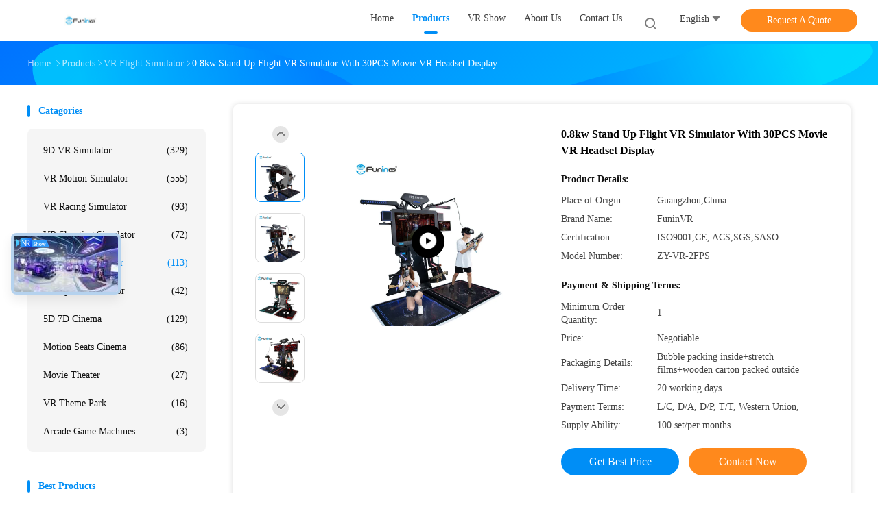

--- FILE ---
content_type: text/html
request_url: https://www.9dvirtualrealitysimulator.com/sale-42394485-0-8kw-stand-up-flight-vr-simulator-with-30pcs-movie-vr-headset-display.html
body_size: 41909
content:

<!DOCTYPE html>
<html lang="en">
<head>
	<meta charset="utf-8">
	<meta http-equiv="X-UA-Compatible" content="IE=edge">
	<meta name="viewport" content="width=device-width, initial-scale=1.0">
    <title>0.8kw Stand Up Flight VR Simulator With 30PCS Movie VR Headset Display</title>
	    <meta name="keywords" content="0.8kw Stand Up Flight VR Simulator, 30PCS Movie Stand Up Flight VR Simulator, VR Flight Simulator" />
            <meta name="description" content="High quality 0.8kw Stand Up Flight VR Simulator With 30PCS Movie VR Headset Display from China, China's leading product market 0.8kw Stand Up Flight VR Simulator product, with strict quality control 30PCS Movie Stand Up Flight VR Simulator factories, producing high quality 30PCS Movie Stand Up Flight VR Simulator Products." />
    				<link rel='preload'
					  href=/photo/9dvirtualrealitysimulator/sitetpl/style/common.css?ver=1764295838 as='style'><link type='text/css' rel='stylesheet'
					  href=/photo/9dvirtualrealitysimulator/sitetpl/style/common.css?ver=1764295838 media='all'><meta property="og:title" content="0.8kw Stand Up Flight VR Simulator With 30PCS Movie VR Headset Display" />
<meta property="og:description" content="High quality 0.8kw Stand Up Flight VR Simulator With 30PCS Movie VR Headset Display from China, China's leading product market 0.8kw Stand Up Flight VR Simulator product, with strict quality control 30PCS Movie Stand Up Flight VR Simulator factories, producing high quality 30PCS Movie Stand Up Flight VR Simulator Products." />
<meta property="og:type" content="product" />
<meta property="og:availability" content="instock" />
<meta property="og:site_name" content="Zhuoyuan Co.,Ltd" />
<meta property="og:url" content="https://www.9dvirtualrealitysimulator.com/sale-42394485-0-8kw-stand-up-flight-vr-simulator-with-30pcs-movie-vr-headset-display.html" />
<meta property="og:image" content="https://www.9dvirtualrealitysimulator.com/photo/ps165847258-0_8kw_stand_up_flight_vr_simulator_with_30pcs_movie_vr_headset_display.jpg" />
<link rel="canonical" href="https://www.9dvirtualrealitysimulator.com/sale-42394485-0-8kw-stand-up-flight-vr-simulator-with-30pcs-movie-vr-headset-display.html" />
<link rel="alternate" href="https://m.9dvirtualrealitysimulator.com/sale-42394485-0-8kw-stand-up-flight-vr-simulator-with-30pcs-movie-vr-headset-display.html" media="only screen and (max-width: 640px)" />
<link rel="stylesheet" type="text/css" href="/js/guidefirstcommon.css" />
<style type="text/css">
/*<![CDATA[*/
.consent__cookie {position: fixed;top: 0;left: 0;width: 100%;height: 0%;z-index: 100000;}.consent__cookie_bg {position: fixed;top: 0;left: 0;width: 100%;height: 100%;background: #000;opacity: .6;display: none }.consent__cookie_rel {position: fixed;bottom:0;left: 0;width: 100%;background: #fff;display: -webkit-box;display: -ms-flexbox;display: flex;flex-wrap: wrap;padding: 24px 80px;-webkit-box-sizing: border-box;box-sizing: border-box;-webkit-box-pack: justify;-ms-flex-pack: justify;justify-content: space-between;-webkit-transition: all ease-in-out .3s;transition: all ease-in-out .3s }.consent__close {position: absolute;top: 20px;right: 20px;cursor: pointer }.consent__close svg {fill: #777 }.consent__close:hover svg {fill: #000 }.consent__cookie_box {flex: 1;word-break: break-word;}.consent__warm {color: #777;font-size: 16px;margin-bottom: 12px;line-height: 19px }.consent__title {color: #333;font-size: 20px;font-weight: 600;margin-bottom: 12px;line-height: 23px }.consent__itxt {color: #333;font-size: 14px;margin-bottom: 12px;display: -webkit-box;display: -ms-flexbox;display: flex;-webkit-box-align: center;-ms-flex-align: center;align-items: center }.consent__itxt i {display: -webkit-inline-box;display: -ms-inline-flexbox;display: inline-flex;width: 28px;height: 28px;border-radius: 50%;background: #e0f9e9;margin-right: 8px;-webkit-box-align: center;-ms-flex-align: center;align-items: center;-webkit-box-pack: center;-ms-flex-pack: center;justify-content: center }.consent__itxt svg {fill: #3ca860 }.consent__txt {color: #a6a6a6;font-size: 14px;margin-bottom: 8px;line-height: 17px }.consent__btns {display: -webkit-box;display: -ms-flexbox;display: flex;-webkit-box-orient: vertical;-webkit-box-direction: normal;-ms-flex-direction: column;flex-direction: column;-webkit-box-pack: center;-ms-flex-pack: center;justify-content: center;flex-shrink: 0;}.consent__btn {width: 280px;height: 40px;line-height: 40px;text-align: center;background: #3ca860;color: #fff;border-radius: 4px;margin: 8px 0;-webkit-box-sizing: border-box;box-sizing: border-box;cursor: pointer;font-size:14px}.consent__btn:hover {background: #00823b }.consent__btn.empty {color: #3ca860;border: 1px solid #3ca860;background: #fff }.consent__btn.empty:hover {background: #3ca860;color: #fff }.open .consent__cookie_bg {display: block }.open .consent__cookie_rel {bottom: 0 }@media (max-width: 760px) {.consent__btns {width: 100%;align-items: center;}.consent__cookie_rel {padding: 20px 24px }}.consent__cookie.open {display: block;}.consent__cookie {display: none;}
/*]]>*/
</style>
<style type="text/css">
/*<![CDATA[*/
@media only screen and (max-width:640px){.contact_now_dialog .content-wrap .desc{background-image:url(/images/cta_images/bg_s.png) !important}}.contact_now_dialog .content-wrap .content-wrap_header .cta-close{background-image:url(/images/cta_images/sprite.png) !important}.contact_now_dialog .content-wrap .desc{background-image:url(/images/cta_images/bg_l.png) !important}.contact_now_dialog .content-wrap .cta-btn i{background-image:url(/images/cta_images/sprite.png) !important}.contact_now_dialog .content-wrap .head-tip img{content:url(/images/cta_images/cta_contact_now.png) !important}.cusim{background-image:url(/images/imicon/im.svg) !important}.cuswa{background-image:url(/images/imicon/wa.png) !important}.cusall{background-image:url(/images/imicon/allchat.svg) !important}
/*]]>*/
</style>
<script type="text/javascript" src="/js/guidefirstcommon.js"></script>
<script type="text/javascript">
/*<![CDATA[*/
window.isvideotpl = 1;window.detailurl = '/videos-42394485-0-8kw-stand-up-flight-vr-simulator-with-30pcs-movie-vr-headset-display.html';
var colorUrl = '';var isShowGuide = 2;var showGuideColor = 0;var im_appid = 10003;var im_msg="Good day, what product are you looking for?";

var cta_cid = 14042;var use_defaulProductInfo = 1;var cta_pid = 42394485;var test_company = 0;var webim_domain = '';var company_type = 0;var cta_equipment = 'pc'; var setcookie = 'setwebimCookie(20705,42394485,0)'; var whatsapplink = "https://wa.me/8618922138625?text=Hi%2C+I%27m+interested+in+0.8kw+Stand+Up+Flight+VR+Simulator+With+30PCS+Movie+VR+Headset+Display."; function insertMeta(){var str = '<meta name="mobile-web-app-capable" content="yes" /><meta name="viewport" content="width=device-width, initial-scale=1.0" />';document.head.insertAdjacentHTML('beforeend',str);} var element = document.querySelector('a.footer_webim_a[href="/webim/webim_tab.html"]');if (element) {element.parentNode.removeChild(element);}

var colorUrl = '';
var aisearch = 0;
var selfUrl = '';
window.playerReportUrl='/vod/view_count/report';
var query_string = ["Products","Detail"];
var g_tp = '';
var customtplcolor = 99702;
var str_chat = 'chat';
				var str_call_now = 'call now';
var str_chat_now = 'chat now';
var str_contact1 = 'Get Best Price';var str_chat_lang='english';var str_contact2 = 'Get Price';var str_contact2 = 'Best Price';var str_contact = 'Contact';
window.predomainsub = "";
/*]]>*/
</script>
</head>
<body>
<img src="/logo.gif" style="display:none" alt="logo"/>
<a style="display: none!important;" title="Zhuoyuan Co.,Ltd" class="float-inquiry" href="/contactnow.html" onclick='setinquiryCookie("{\"showproduct\":1,\"pid\":\"42394485\",\"name\":\"0.8kw Stand Up Flight VR Simulator With 30PCS Movie VR Headset Display\",\"source_url\":\"\\/videos-42394485-0-8kw-stand-up-flight-vr-simulator-with-30pcs-movie-vr-headset-display.html\",\"picurl\":\"\\/photo\\/pd165847258-0_8kw_stand_up_flight_vr_simulator_with_30pcs_movie_vr_headset_display.jpg\",\"propertyDetail\":[[\"Game Content\",\"Flight Simulation\"],[\"Motion Range\",\"360\\u00b0\"],[\"Warranty\",\"1 Year\"],[\"Motion Platform\",\"6DOF\"]],\"company_name\":null,\"picurl_c\":\"\\/photo\\/pc165847258-0_8kw_stand_up_flight_vr_simulator_with_30pcs_movie_vr_headset_display.jpg\",\"price\":\"Negotiable\",\"username\":\"edriczhang\",\"viewTime\":\"Last Login : 8 hours 57 minutes ago\",\"subject\":\"How much for your 0.8kw Stand Up Flight VR Simulator With 30PCS Movie VR Headset Display\",\"countrycode\":\"\"}");'></a>
<script>
var originProductInfo = '';
var originProductInfo = {"showproduct":1,"pid":"42394485","name":"0.8kw Stand Up Flight VR Simulator With 30PCS Movie VR Headset Display","source_url":"\/videos-42394485-0-8kw-stand-up-flight-vr-simulator-with-30pcs-movie-vr-headset-display.html","picurl":"\/photo\/pd165847258-0_8kw_stand_up_flight_vr_simulator_with_30pcs_movie_vr_headset_display.jpg","propertyDetail":[["Game Content","Flight Simulation"],["Motion Range","360\u00b0"],["Warranty","1 Year"],["Motion Platform","6DOF"]],"company_name":null,"picurl_c":"\/photo\/pc165847258-0_8kw_stand_up_flight_vr_simulator_with_30pcs_movie_vr_headset_display.jpg","price":"Negotiable","username":"edriczhang","viewTime":"Last Login : 8 hours 57 minutes ago","subject":"What is your best price for 0.8kw Stand Up Flight VR Simulator With 30PCS Movie VR Headset Display","countrycode":""};
var save_url = "/contactsave.html";
var update_url = "/updateinquiry.html";
var productInfo = {};
var defaulProductInfo = {};
var myDate = new Date();
var curDate = myDate.getFullYear()+'-'+(parseInt(myDate.getMonth())+1)+'-'+myDate.getDate();
var message = '';
var default_pop = 1;
var leaveMessageDialog = document.getElementsByClassName('leave-message-dialog')[0]; // 获取弹层
var _$$ = function (dom) {
    return document.querySelectorAll(dom);
};
resInfo = originProductInfo;
resInfo['name'] = resInfo['name'] || '';
defaulProductInfo.pid = resInfo['pid'];
defaulProductInfo.productName = resInfo['name'] ?? '';
defaulProductInfo.productInfo = resInfo['propertyDetail'];
defaulProductInfo.productImg = resInfo['picurl_c'];
defaulProductInfo.subject = resInfo['subject'] ?? '';
defaulProductInfo.productImgAlt = resInfo['name'] ?? '';
var inquirypopup_tmp = 1;
var message = 'Dear,'+'\r\n'+"I am interested in"+' '+trim(resInfo['name'])+", could you send me more details such as type, size, MOQ, material, etc."+'\r\n'+"Thanks!"+'\r\n'+"Waiting for your reply.";
var message_1 = 'Dear,'+'\r\n'+"I am interested in"+' '+trim(resInfo['name'])+", could you send me more details such as type, size, MOQ, material, etc."+'\r\n'+"Thanks!"+'\r\n'+"Waiting for your reply.";
var message_2 = 'Hello,'+'\r\n'+"I am looking for"+' '+trim(resInfo['name'])+", please send me the price, specification and picture."+'\r\n'+"Your swift response will be highly appreciated."+'\r\n'+"Feel free to contact me for more information."+'\r\n'+"Thanks a lot.";
var message_3 = 'Hello,'+'\r\n'+trim(resInfo['name'])+' '+"meets my expectations."+'\r\n'+"Please give me the best price and some other product information."+'\r\n'+"Feel free to contact me via my mail."+'\r\n'+"Thanks a lot.";

var message_4 = 'Dear,'+'\r\n'+"What is the FOB price on your"+' '+trim(resInfo['name'])+'?'+'\r\n'+"Which is the nearest port name?"+'\r\n'+"Please reply me as soon as possible, it would be better to share further information."+'\r\n'+"Regards!";
var message_5 = 'Hi there,'+'\r\n'+"I am very interested in your"+' '+trim(resInfo['name'])+'.'+'\r\n'+"Please send me your product details."+'\r\n'+"Looking forward to your quick reply."+'\r\n'+"Feel free to contact me by mail."+'\r\n'+"Regards!";

var message_6 = 'Dear,'+'\r\n'+"Please provide us with information about your"+' '+trim(resInfo['name'])+", such as type, size, material, and of course the best price."+'\r\n'+"Looking forward to your quick reply."+'\r\n'+"Thank you!";
var message_7 = 'Dear,'+'\r\n'+"Can you supply"+' '+trim(resInfo['name'])+" for us?"+'\r\n'+"First we want a price list and some product details."+'\r\n'+"I hope to get reply asap and look forward to cooperation."+'\r\n'+"Thank you very much.";
var message_8 = 'hi,'+'\r\n'+"I am looking for"+' '+trim(resInfo['name'])+", please give me some more detailed product information."+'\r\n'+"I look forward to your reply."+'\r\n'+"Thank you!";
var message_9 = 'Hello,'+'\r\n'+"Your"+' '+trim(resInfo['name'])+" meets my requirements very well."+'\r\n'+"Please send me the price, specification, and similar model will be OK."+'\r\n'+"Feel free to chat with me."+'\r\n'+"Thanks!";
var message_10 = 'Dear,'+'\r\n'+"I want to know more about the details and quotation of"+' '+trim(resInfo['name'])+'.'+'\r\n'+"Feel free to contact me."+'\r\n'+"Regards!";

var r = getRandom(1,10);

defaulProductInfo.message = eval("message_"+r);
    defaulProductInfo.message = eval("message_"+r);
        var mytAjax = {

    post: function(url, data, fn) {
        var xhr = new XMLHttpRequest();
        xhr.open("POST", url, true);
        xhr.setRequestHeader("Content-Type", "application/x-www-form-urlencoded;charset=UTF-8");
        xhr.setRequestHeader("X-Requested-With", "XMLHttpRequest");
        xhr.setRequestHeader('Content-Type','text/plain;charset=UTF-8');
        xhr.onreadystatechange = function() {
            if(xhr.readyState == 4 && (xhr.status == 200 || xhr.status == 304)) {
                fn.call(this, xhr.responseText);
            }
        };
        xhr.send(data);
    },

    postform: function(url, data, fn) {
        var xhr = new XMLHttpRequest();
        xhr.open("POST", url, true);
        xhr.setRequestHeader("X-Requested-With", "XMLHttpRequest");
        xhr.onreadystatechange = function() {
            if(xhr.readyState == 4 && (xhr.status == 200 || xhr.status == 304)) {
                fn.call(this, xhr.responseText);
            }
        };
        xhr.send(data);
    }
};
/*window.onload = function(){
    leaveMessageDialog = document.getElementsByClassName('leave-message-dialog')[0];
    if (window.localStorage.recordDialogStatus=='undefined' || (window.localStorage.recordDialogStatus!='undefined' && window.localStorage.recordDialogStatus != curDate)) {
        setTimeout(function(){
            if(parseInt(inquirypopup_tmp%10) == 1){
                creatDialog(defaulProductInfo, 1);
            }
        }, 6000);
    }
};*/
function trim(str)
{
    str = str.replace(/(^\s*)/g,"");
    return str.replace(/(\s*$)/g,"");
};
function getRandom(m,n){
    var num = Math.floor(Math.random()*(m - n) + n);
    return num;
};
function strBtn(param) {

    var starattextarea = document.getElementById("textareamessage").value.length;
    var email = document.getElementById("startEmail").value;

    var default_tip = document.querySelectorAll(".watermark_container").length;
    if (20 < starattextarea && starattextarea < 3000) {
        if(default_tip>0){
            document.getElementById("textareamessage1").parentNode.parentNode.nextElementSibling.style.display = "none";
        }else{
            document.getElementById("textareamessage1").parentNode.nextElementSibling.style.display = "none";
        }

    } else {
        if(default_tip>0){
            document.getElementById("textareamessage1").parentNode.parentNode.nextElementSibling.style.display = "block";
        }else{
            document.getElementById("textareamessage1").parentNode.nextElementSibling.style.display = "block";
        }

        return;
    }

    // var re = /^([a-zA-Z0-9_-])+@([a-zA-Z0-9_-])+\.([a-zA-Z0-9_-])+/i;/*邮箱不区分大小写*/
    var re = /^[a-zA-Z0-9][\w-]*(\.?[\w-]+)*@[a-zA-Z0-9-]+(\.[a-zA-Z0-9]+)+$/i;
    if (!re.test(email)) {
        document.getElementById("startEmail").nextElementSibling.style.display = "block";
        return;
    } else {
        document.getElementById("startEmail").nextElementSibling.style.display = "none";
    }

    var subject = document.getElementById("pop_subject").value;
    var pid = document.getElementById("pop_pid").value;
    var message = document.getElementById("textareamessage").value;
    var sender_email = document.getElementById("startEmail").value;
    var tel = '';
    if (document.getElementById("tel0") != undefined && document.getElementById("tel0") != '')
        tel = document.getElementById("tel0").value;
    var form_serialize = '&tel='+tel;

    form_serialize = form_serialize.replace(/\+/g, "%2B");
    mytAjax.post(save_url,"pid="+pid+"&subject="+subject+"&email="+sender_email+"&message="+(message)+form_serialize,function(res){
        var mes = JSON.parse(res);
        if(mes.status == 200){
            var iid = mes.iid;
            document.getElementById("pop_iid").value = iid;
            document.getElementById("pop_uuid").value = mes.uuid;

            if(typeof gtag_report_conversion === "function"){
                gtag_report_conversion();//执行统计js代码
            }
            if(typeof fbq === "function"){
                fbq('track','Purchase');//执行统计js代码
            }
        }
    });
    for (var index = 0; index < document.querySelectorAll(".dialog-content-pql").length; index++) {
        document.querySelectorAll(".dialog-content-pql")[index].style.display = "none";
    };
    $('#idphonepql').val(tel);
    document.getElementById("dialog-content-pql-id").style.display = "block";
    ;
};
function twoBtnOk(param) {

    var selectgender = document.getElementById("Mr").innerHTML;
    var iid = document.getElementById("pop_iid").value;
    var sendername = document.getElementById("idnamepql").value;
    var senderphone = document.getElementById("idphonepql").value;
    var sendercname = document.getElementById("idcompanypql").value;
    var uuid = document.getElementById("pop_uuid").value;
    var gender = 2;
    if(selectgender == 'Mr.') gender = 0;
    if(selectgender == 'Mrs.') gender = 1;
    var pid = document.getElementById("pop_pid").value;
    var form_serialize = '';

        form_serialize = form_serialize.replace(/\+/g, "%2B");

    mytAjax.post(update_url,"iid="+iid+"&gender="+gender+"&uuid="+uuid+"&name="+(sendername)+"&tel="+(senderphone)+"&company="+(sendercname)+form_serialize,function(res){});

    for (var index = 0; index < document.querySelectorAll(".dialog-content-pql").length; index++) {
        document.querySelectorAll(".dialog-content-pql")[index].style.display = "none";
    };
    document.getElementById("dialog-content-pql-ok").style.display = "block";

};
function toCheckMust(name) {
    $('#'+name+'error').hide();
}
function handClidk(param) {
    var starattextarea = document.getElementById("textareamessage1").value.length;
    var email = document.getElementById("startEmail1").value;
    var default_tip = document.querySelectorAll(".watermark_container").length;
    if (20 < starattextarea && starattextarea < 3000) {
        if(default_tip>0){
            document.getElementById("textareamessage1").parentNode.parentNode.nextElementSibling.style.display = "none";
        }else{
            document.getElementById("textareamessage1").parentNode.nextElementSibling.style.display = "none";
        }

    } else {
        if(default_tip>0){
            document.getElementById("textareamessage1").parentNode.parentNode.nextElementSibling.style.display = "block";
        }else{
            document.getElementById("textareamessage1").parentNode.nextElementSibling.style.display = "block";
        }

        return;
    }

    // var re = /^([a-zA-Z0-9_-])+@([a-zA-Z0-9_-])+\.([a-zA-Z0-9_-])+/i;
    var re = /^[a-zA-Z0-9][\w-]*(\.?[\w-]+)*@[a-zA-Z0-9-]+(\.[a-zA-Z0-9]+)+$/i;
    if (!re.test(email)) {
        document.getElementById("startEmail1").nextElementSibling.style.display = "block";
        return;
    } else {
        document.getElementById("startEmail1").nextElementSibling.style.display = "none";
    }

    var subject = document.getElementById("pop_subject").value;
    var pid = document.getElementById("pop_pid").value;
    var message = document.getElementById("textareamessage1").value;
    var sender_email = document.getElementById("startEmail1").value;
    var form_serialize = tel = '';
    if (document.getElementById("tel1") != undefined && document.getElementById("tel1") != '')
        tel = document.getElementById("tel1").value;
        mytAjax.post(save_url,"email="+sender_email+"&tel="+tel+"&pid="+pid+"&message="+message+"&subject="+subject+form_serialize,function(res){

        var mes = JSON.parse(res);
        if(mes.status == 200){
            var iid = mes.iid;
            document.getElementById("pop_iid").value = iid;
            document.getElementById("pop_uuid").value = mes.uuid;
            if(typeof gtag_report_conversion === "function"){
                gtag_report_conversion();//执行统计js代码
            }
        }

    });
    for (var index = 0; index < document.querySelectorAll(".dialog-content-pql").length; index++) {
        document.querySelectorAll(".dialog-content-pql")[index].style.display = "none";
    };
    $('#idphonepql').val(tel);
    document.getElementById("dialog-content-pql-id").style.display = "block";

};
window.addEventListener('load', function () {
    $('.checkbox-wrap label').each(function(){
        if($(this).find('input').prop('checked')){
            $(this).addClass('on')
        }else {
            $(this).removeClass('on')
        }
    })
    $(document).on('click', '.checkbox-wrap label' , function(ev){
        if (ev.target.tagName.toUpperCase() != 'INPUT') {
            $(this).toggleClass('on')
        }
    })
})

function hand_video(pdata) {
    data = JSON.parse(pdata);
    productInfo.productName = data.productName;
    productInfo.productInfo = data.productInfo;
    productInfo.productImg = data.productImg;
    productInfo.subject = data.subject;

    var message = 'Dear,'+'\r\n'+"I am interested in"+' '+trim(data.productName)+", could you send me more details such as type, size, quantity, material, etc."+'\r\n'+"Thanks!"+'\r\n'+"Waiting for your reply.";

    var message = 'Dear,'+'\r\n'+"I am interested in"+' '+trim(data.productName)+", could you send me more details such as type, size, MOQ, material, etc."+'\r\n'+"Thanks!"+'\r\n'+"Waiting for your reply.";
    var message_1 = 'Dear,'+'\r\n'+"I am interested in"+' '+trim(data.productName)+", could you send me more details such as type, size, MOQ, material, etc."+'\r\n'+"Thanks!"+'\r\n'+"Waiting for your reply.";
    var message_2 = 'Hello,'+'\r\n'+"I am looking for"+' '+trim(data.productName)+", please send me the price, specification and picture."+'\r\n'+"Your swift response will be highly appreciated."+'\r\n'+"Feel free to contact me for more information."+'\r\n'+"Thanks a lot.";
    var message_3 = 'Hello,'+'\r\n'+trim(data.productName)+' '+"meets my expectations."+'\r\n'+"Please give me the best price and some other product information."+'\r\n'+"Feel free to contact me via my mail."+'\r\n'+"Thanks a lot.";

    var message_4 = 'Dear,'+'\r\n'+"What is the FOB price on your"+' '+trim(data.productName)+'?'+'\r\n'+"Which is the nearest port name?"+'\r\n'+"Please reply me as soon as possible, it would be better to share further information."+'\r\n'+"Regards!";
    var message_5 = 'Hi there,'+'\r\n'+"I am very interested in your"+' '+trim(data.productName)+'.'+'\r\n'+"Please send me your product details."+'\r\n'+"Looking forward to your quick reply."+'\r\n'+"Feel free to contact me by mail."+'\r\n'+"Regards!";

    var message_6 = 'Dear,'+'\r\n'+"Please provide us with information about your"+' '+trim(data.productName)+", such as type, size, material, and of course the best price."+'\r\n'+"Looking forward to your quick reply."+'\r\n'+"Thank you!";
    var message_7 = 'Dear,'+'\r\n'+"Can you supply"+' '+trim(data.productName)+" for us?"+'\r\n'+"First we want a price list and some product details."+'\r\n'+"I hope to get reply asap and look forward to cooperation."+'\r\n'+"Thank you very much.";
    var message_8 = 'hi,'+'\r\n'+"I am looking for"+' '+trim(data.productName)+", please give me some more detailed product information."+'\r\n'+"I look forward to your reply."+'\r\n'+"Thank you!";
    var message_9 = 'Hello,'+'\r\n'+"Your"+' '+trim(data.productName)+" meets my requirements very well."+'\r\n'+"Please send me the price, specification, and similar model will be OK."+'\r\n'+"Feel free to chat with me."+'\r\n'+"Thanks!";
    var message_10 = 'Dear,'+'\r\n'+"I want to know more about the details and quotation of"+' '+trim(data.productName)+'.'+'\r\n'+"Feel free to contact me."+'\r\n'+"Regards!";

    var r = getRandom(1,10);

    productInfo.message = eval("message_"+r);
            if(parseInt(inquirypopup_tmp/10) == 1){
        productInfo.message = "";
    }
    productInfo.pid = data.pid;
    creatDialog(productInfo, 2);
};

function handDialog(pdata) {
    data = JSON.parse(pdata);
    productInfo.productName = data.productName;
    productInfo.productInfo = data.productInfo;
    productInfo.productImg = data.productImg;
    productInfo.subject = data.subject;

    var message = 'Dear,'+'\r\n'+"I am interested in"+' '+trim(data.productName)+", could you send me more details such as type, size, quantity, material, etc."+'\r\n'+"Thanks!"+'\r\n'+"Waiting for your reply.";

    var message = 'Dear,'+'\r\n'+"I am interested in"+' '+trim(data.productName)+", could you send me more details such as type, size, MOQ, material, etc."+'\r\n'+"Thanks!"+'\r\n'+"Waiting for your reply.";
    var message_1 = 'Dear,'+'\r\n'+"I am interested in"+' '+trim(data.productName)+", could you send me more details such as type, size, MOQ, material, etc."+'\r\n'+"Thanks!"+'\r\n'+"Waiting for your reply.";
    var message_2 = 'Hello,'+'\r\n'+"I am looking for"+' '+trim(data.productName)+", please send me the price, specification and picture."+'\r\n'+"Your swift response will be highly appreciated."+'\r\n'+"Feel free to contact me for more information."+'\r\n'+"Thanks a lot.";
    var message_3 = 'Hello,'+'\r\n'+trim(data.productName)+' '+"meets my expectations."+'\r\n'+"Please give me the best price and some other product information."+'\r\n'+"Feel free to contact me via my mail."+'\r\n'+"Thanks a lot.";

    var message_4 = 'Dear,'+'\r\n'+"What is the FOB price on your"+' '+trim(data.productName)+'?'+'\r\n'+"Which is the nearest port name?"+'\r\n'+"Please reply me as soon as possible, it would be better to share further information."+'\r\n'+"Regards!";
    var message_5 = 'Hi there,'+'\r\n'+"I am very interested in your"+' '+trim(data.productName)+'.'+'\r\n'+"Please send me your product details."+'\r\n'+"Looking forward to your quick reply."+'\r\n'+"Feel free to contact me by mail."+'\r\n'+"Regards!";

    var message_6 = 'Dear,'+'\r\n'+"Please provide us with information about your"+' '+trim(data.productName)+", such as type, size, material, and of course the best price."+'\r\n'+"Looking forward to your quick reply."+'\r\n'+"Thank you!";
    var message_7 = 'Dear,'+'\r\n'+"Can you supply"+' '+trim(data.productName)+" for us?"+'\r\n'+"First we want a price list and some product details."+'\r\n'+"I hope to get reply asap and look forward to cooperation."+'\r\n'+"Thank you very much.";
    var message_8 = 'hi,'+'\r\n'+"I am looking for"+' '+trim(data.productName)+", please give me some more detailed product information."+'\r\n'+"I look forward to your reply."+'\r\n'+"Thank you!";
    var message_9 = 'Hello,'+'\r\n'+"Your"+' '+trim(data.productName)+" meets my requirements very well."+'\r\n'+"Please send me the price, specification, and similar model will be OK."+'\r\n'+"Feel free to chat with me."+'\r\n'+"Thanks!";
    var message_10 = 'Dear,'+'\r\n'+"I want to know more about the details and quotation of"+' '+trim(data.productName)+'.'+'\r\n'+"Feel free to contact me."+'\r\n'+"Regards!";

    var r = getRandom(1,10);
    productInfo.message = eval("message_"+r);
            if(parseInt(inquirypopup_tmp/10) == 1){
        productInfo.message = "";
    }
    productInfo.pid = data.pid;
    creatDialog(productInfo, 2);
};

function closepql(param) {

    leaveMessageDialog.style.display = 'none';
};

function closepql2(param) {

    for (var index = 0; index < document.querySelectorAll(".dialog-content-pql").length; index++) {
        document.querySelectorAll(".dialog-content-pql")[index].style.display = "none";
    };
    document.getElementById("dialog-content-pql-ok").style.display = "block";
};

function decodeHtmlEntities(str) {
    var tempElement = document.createElement('div');
    tempElement.innerHTML = str;
    return tempElement.textContent || tempElement.innerText || '';
}

function initProduct(productInfo,type){

    productInfo.productName = decodeHtmlEntities(productInfo.productName);
    productInfo.message = decodeHtmlEntities(productInfo.message);

    leaveMessageDialog = document.getElementsByClassName('leave-message-dialog')[0];
    leaveMessageDialog.style.display = "block";
    if(type == 3){
        var popinquiryemail = document.getElementById("popinquiryemail").value;
        _$$("#startEmail1")[0].value = popinquiryemail;
    }else{
        _$$("#startEmail1")[0].value = "";
    }
    _$$("#startEmail")[0].value = "";
    _$$("#idnamepql")[0].value = "";
    _$$("#idphonepql")[0].value = "";
    _$$("#idcompanypql")[0].value = "";

    _$$("#pop_pid")[0].value = productInfo.pid;
    _$$("#pop_subject")[0].value = productInfo.subject;
    
    if(parseInt(inquirypopup_tmp/10) == 1){
        productInfo.message = "";
    }

    _$$("#textareamessage1")[0].value = productInfo.message;
    _$$("#textareamessage")[0].value = productInfo.message;

    _$$("#dialog-content-pql-id .titlep")[0].innerHTML = productInfo.productName;
    _$$("#dialog-content-pql-id img")[0].setAttribute("src", productInfo.productImg);
    _$$("#dialog-content-pql-id img")[0].setAttribute("alt", productInfo.productImgAlt);

    _$$("#dialog-content-pql-id-hand img")[0].setAttribute("src", productInfo.productImg);
    _$$("#dialog-content-pql-id-hand img")[0].setAttribute("alt", productInfo.productImgAlt);
    _$$("#dialog-content-pql-id-hand .titlep")[0].innerHTML = productInfo.productName;

    if (productInfo.productInfo.length > 0) {
        var ul2, ul;
        ul = document.createElement("ul");
        for (var index = 0; index < productInfo.productInfo.length; index++) {
            var el = productInfo.productInfo[index];
            var li = document.createElement("li");
            var span1 = document.createElement("span");
            span1.innerHTML = el[0] + ":";
            var span2 = document.createElement("span");
            span2.innerHTML = el[1];
            li.appendChild(span1);
            li.appendChild(span2);
            ul.appendChild(li);

        }
        ul2 = ul.cloneNode(true);
        if (type === 1) {
            _$$("#dialog-content-pql-id .left")[0].replaceChild(ul, _$$("#dialog-content-pql-id .left ul")[0]);
        } else {
            _$$("#dialog-content-pql-id-hand .left")[0].replaceChild(ul2, _$$("#dialog-content-pql-id-hand .left ul")[0]);
            _$$("#dialog-content-pql-id .left")[0].replaceChild(ul, _$$("#dialog-content-pql-id .left ul")[0]);
        }
    };
    for (var index = 0; index < _$$("#dialog-content-pql-id .right ul li").length; index++) {
        _$$("#dialog-content-pql-id .right ul li")[index].addEventListener("click", function (params) {
            _$$("#dialog-content-pql-id .right #Mr")[0].innerHTML = this.innerHTML
        }, false)

    };

};
function closeInquiryCreateDialog() {
    document.getElementById("xuanpan_dialog_box_pql").style.display = "none";
};
function showInquiryCreateDialog() {
    document.getElementById("xuanpan_dialog_box_pql").style.display = "block";
};
function submitPopInquiry(){
    var message = document.getElementById("inquiry_message").value;
    var email = document.getElementById("inquiry_email").value;
    var subject = defaulProductInfo.subject;
    var pid = defaulProductInfo.pid;
    if (email === undefined) {
        showInquiryCreateDialog();
        document.getElementById("inquiry_email").style.border = "1px solid red";
        return false;
    };
    if (message === undefined) {
        showInquiryCreateDialog();
        document.getElementById("inquiry_message").style.border = "1px solid red";
        return false;
    };
    if (email.search(/^\w+((-\w+)|(\.\w+))*\@[A-Za-z0-9]+((\.|-)[A-Za-z0-9]+)*\.[A-Za-z0-9]+$/) == -1) {
        document.getElementById("inquiry_email").style.border= "1px solid red";
        showInquiryCreateDialog();
        return false;
    } else {
        document.getElementById("inquiry_email").style.border= "";
    };
    if (message.length < 20 || message.length >3000) {
        showInquiryCreateDialog();
        document.getElementById("inquiry_message").style.border = "1px solid red";
        return false;
    } else {
        document.getElementById("inquiry_message").style.border = "";
    };
    var tel = '';
    if (document.getElementById("tel") != undefined && document.getElementById("tel") != '')
        tel = document.getElementById("tel").value;

    mytAjax.post(save_url,"pid="+pid+"&subject="+subject+"&email="+email+"&message="+(message)+'&tel='+tel,function(res){
        var mes = JSON.parse(res);
        if(mes.status == 200){
            var iid = mes.iid;
            document.getElementById("pop_iid").value = iid;
            document.getElementById("pop_uuid").value = mes.uuid;

        }
    });
    initProduct(defaulProductInfo);
    for (var index = 0; index < document.querySelectorAll(".dialog-content-pql").length; index++) {
        document.querySelectorAll(".dialog-content-pql")[index].style.display = "none";
    };
    $('#idphonepql').val(tel);
    document.getElementById("dialog-content-pql-id").style.display = "block";

};

//带附件上传
function submitPopInquiryfile(email_id,message_id,check_sort,name_id,phone_id,company_id,attachments){

    if(typeof(check_sort) == 'undefined'){
        check_sort = 0;
    }
    var message = document.getElementById(message_id).value;
    var email = document.getElementById(email_id).value;
    var attachments = document.getElementById(attachments).value;
    if(typeof(name_id) !== 'undefined' && name_id != ""){
        var name  = document.getElementById(name_id).value;
    }
    if(typeof(phone_id) !== 'undefined' && phone_id != ""){
        var phone = document.getElementById(phone_id).value;
    }
    if(typeof(company_id) !== 'undefined' && company_id != ""){
        var company = document.getElementById(company_id).value;
    }
    var subject = defaulProductInfo.subject;
    var pid = defaulProductInfo.pid;

    if(check_sort == 0){
        if (email === undefined) {
            showInquiryCreateDialog();
            document.getElementById(email_id).style.border = "1px solid red";
            return false;
        };
        if (message === undefined) {
            showInquiryCreateDialog();
            document.getElementById(message_id).style.border = "1px solid red";
            return false;
        };

        if (email.search(/^\w+((-\w+)|(\.\w+))*\@[A-Za-z0-9]+((\.|-)[A-Za-z0-9]+)*\.[A-Za-z0-9]+$/) == -1) {
            document.getElementById(email_id).style.border= "1px solid red";
            showInquiryCreateDialog();
            return false;
        } else {
            document.getElementById(email_id).style.border= "";
        };
        if (message.length < 20 || message.length >3000) {
            showInquiryCreateDialog();
            document.getElementById(message_id).style.border = "1px solid red";
            return false;
        } else {
            document.getElementById(message_id).style.border = "";
        };
    }else{

        if (message === undefined) {
            showInquiryCreateDialog();
            document.getElementById(message_id).style.border = "1px solid red";
            return false;
        };

        if (email === undefined) {
            showInquiryCreateDialog();
            document.getElementById(email_id).style.border = "1px solid red";
            return false;
        };

        if (message.length < 20 || message.length >3000) {
            showInquiryCreateDialog();
            document.getElementById(message_id).style.border = "1px solid red";
            return false;
        } else {
            document.getElementById(message_id).style.border = "";
        };

        if (email.search(/^\w+((-\w+)|(\.\w+))*\@[A-Za-z0-9]+((\.|-)[A-Za-z0-9]+)*\.[A-Za-z0-9]+$/) == -1) {
            document.getElementById(email_id).style.border= "1px solid red";
            showInquiryCreateDialog();
            return false;
        } else {
            document.getElementById(email_id).style.border= "";
        };

    };

    mytAjax.post(save_url,"pid="+pid+"&subject="+subject+"&email="+email+"&message="+message+"&company="+company+"&attachments="+attachments,function(res){
        var mes = JSON.parse(res);
        if(mes.status == 200){
            var iid = mes.iid;
            document.getElementById("pop_iid").value = iid;
            document.getElementById("pop_uuid").value = mes.uuid;

            if(typeof gtag_report_conversion === "function"){
                gtag_report_conversion();//执行统计js代码
            }
            if(typeof fbq === "function"){
                fbq('track','Purchase');//执行统计js代码
            }
        }
    });
    initProduct(defaulProductInfo);

    if(name !== undefined && name != ""){
        _$$("#idnamepql")[0].value = name;
    }

    if(phone !== undefined && phone != ""){
        _$$("#idphonepql")[0].value = phone;
    }

    if(company !== undefined && company != ""){
        _$$("#idcompanypql")[0].value = company;
    }

    for (var index = 0; index < document.querySelectorAll(".dialog-content-pql").length; index++) {
        document.querySelectorAll(".dialog-content-pql")[index].style.display = "none";
    };
    document.getElementById("dialog-content-pql-id").style.display = "block";

};
function submitPopInquiryByParam(email_id,message_id,check_sort,name_id,phone_id,company_id){

    if(typeof(check_sort) == 'undefined'){
        check_sort = 0;
    }

    var senderphone = '';
    var message = document.getElementById(message_id).value;
    var email = document.getElementById(email_id).value;
    if(typeof(name_id) !== 'undefined' && name_id != ""){
        var name  = document.getElementById(name_id).value;
    }
    if(typeof(phone_id) !== 'undefined' && phone_id != ""){
        var phone = document.getElementById(phone_id).value;
        senderphone = phone;
    }
    if(typeof(company_id) !== 'undefined' && company_id != ""){
        var company = document.getElementById(company_id).value;
    }
    var subject = defaulProductInfo.subject;
    var pid = defaulProductInfo.pid;

    if(check_sort == 0){
        if (email === undefined) {
            showInquiryCreateDialog();
            document.getElementById(email_id).style.border = "1px solid red";
            return false;
        };
        if (message === undefined) {
            showInquiryCreateDialog();
            document.getElementById(message_id).style.border = "1px solid red";
            return false;
        };

        if (email.search(/^\w+((-\w+)|(\.\w+))*\@[A-Za-z0-9]+((\.|-)[A-Za-z0-9]+)*\.[A-Za-z0-9]+$/) == -1) {
            document.getElementById(email_id).style.border= "1px solid red";
            showInquiryCreateDialog();
            return false;
        } else {
            document.getElementById(email_id).style.border= "";
        };
        if (message.length < 20 || message.length >3000) {
            showInquiryCreateDialog();
            document.getElementById(message_id).style.border = "1px solid red";
            return false;
        } else {
            document.getElementById(message_id).style.border = "";
        };
    }else{

        if (message === undefined) {
            showInquiryCreateDialog();
            document.getElementById(message_id).style.border = "1px solid red";
            return false;
        };

        if (email === undefined) {
            showInquiryCreateDialog();
            document.getElementById(email_id).style.border = "1px solid red";
            return false;
        };

        if (message.length < 20 || message.length >3000) {
            showInquiryCreateDialog();
            document.getElementById(message_id).style.border = "1px solid red";
            return false;
        } else {
            document.getElementById(message_id).style.border = "";
        };

        if (email.search(/^\w+((-\w+)|(\.\w+))*\@[A-Za-z0-9]+((\.|-)[A-Za-z0-9]+)*\.[A-Za-z0-9]+$/) == -1) {
            document.getElementById(email_id).style.border= "1px solid red";
            showInquiryCreateDialog();
            return false;
        } else {
            document.getElementById(email_id).style.border= "";
        };

    };

    var productsku = "";
    if($("#product_sku").length > 0){
        productsku = $("#product_sku").html();
    }

    mytAjax.post(save_url,"tel="+senderphone+"&pid="+pid+"&subject="+subject+"&email="+email+"&message="+message+"&messagesku="+encodeURI(productsku),function(res){
        var mes = JSON.parse(res);
        if(mes.status == 200){
            var iid = mes.iid;
            document.getElementById("pop_iid").value = iid;
            document.getElementById("pop_uuid").value = mes.uuid;

            if(typeof gtag_report_conversion === "function"){
                gtag_report_conversion();//执行统计js代码
            }
            if(typeof fbq === "function"){
                fbq('track','Purchase');//执行统计js代码
            }
        }
    });
    initProduct(defaulProductInfo);

    if(name !== undefined && name != ""){
        _$$("#idnamepql")[0].value = name;
    }

    if(phone !== undefined && phone != ""){
        _$$("#idphonepql")[0].value = phone;
    }

    if(company !== undefined && company != ""){
        _$$("#idcompanypql")[0].value = company;
    }

    for (var index = 0; index < document.querySelectorAll(".dialog-content-pql").length; index++) {
        document.querySelectorAll(".dialog-content-pql")[index].style.display = "none";

    };
    document.getElementById("dialog-content-pql-id").style.display = "block";

};

function creat_videoDialog(productInfo, type) {

    if(type == 1){
        if(default_pop != 1){
            return false;
        }
        window.localStorage.recordDialogStatus = curDate;
    }else{
        default_pop = 0;
    }
    initProduct(productInfo, type);
    if (type === 1) {
        // 自动弹出
        for (var index = 0; index < document.querySelectorAll(".dialog-content-pql").length; index++) {

            document.querySelectorAll(".dialog-content-pql")[index].style.display = "none";
        };
        document.getElementById("dialog-content-pql").style.display = "block";
    } else {
        // 手动弹出
        for (var index = 0; index < document.querySelectorAll(".dialog-content-pql").length; index++) {
            document.querySelectorAll(".dialog-content-pql")[index].style.display = "none";
        };
        document.getElementById("dialog-content-pql-id-hand").style.display = "block";
    }
}

function creatDialog(productInfo, type) {

    if(type == 1){
        if(default_pop != 1){
            return false;
        }
        window.localStorage.recordDialogStatus = curDate;
    }else{
        default_pop = 0;
    }
    initProduct(productInfo, type);
    if (type === 1) {
        // 自动弹出
        for (var index = 0; index < document.querySelectorAll(".dialog-content-pql").length; index++) {

            document.querySelectorAll(".dialog-content-pql")[index].style.display = "none";
        };
        document.getElementById("dialog-content-pql").style.display = "block";
    } else {
        // 手动弹出
        for (var index = 0; index < document.querySelectorAll(".dialog-content-pql").length; index++) {
            document.querySelectorAll(".dialog-content-pql")[index].style.display = "none";
        };
        document.getElementById("dialog-content-pql-id-hand").style.display = "block";
    }
}

//带邮箱信息打开询盘框 emailtype=1表示带入邮箱
function openDialog(emailtype){
    var type = 2;//不带入邮箱，手动弹出
    if(emailtype == 1){
        var popinquiryemail = document.getElementById("popinquiryemail").value;
        // var re = /^([a-zA-Z0-9_-])+@([a-zA-Z0-9_-])+\.([a-zA-Z0-9_-])+/i;
        var re = /^[a-zA-Z0-9][\w-]*(\.?[\w-]+)*@[a-zA-Z0-9-]+(\.[a-zA-Z0-9]+)+$/i;
        if (!re.test(popinquiryemail)) {
            //前端提示样式;
            showInquiryCreateDialog();
            document.getElementById("popinquiryemail").style.border = "1px solid red";
            return false;
        } else {
            //前端提示样式;
        }
        var type = 3;
    }
    creatDialog(defaulProductInfo,type);
}

//上传附件
function inquiryUploadFile(){
    var fileObj = document.querySelector("#fileId").files[0];
    //构建表单数据
    var formData = new FormData();
    var filesize = fileObj.size;
    if(filesize > 10485760 || filesize == 0) {
        document.getElementById("filetips").style.display = "block";
        return false;
    }else {
        document.getElementById("filetips").style.display = "none";
    }
    formData.append('popinquiryfile', fileObj);
    document.getElementById("quotefileform").reset();
    var save_url = "/inquiryuploadfile.html";
    mytAjax.postform(save_url,formData,function(res){
        var mes = JSON.parse(res);
        if(mes.status == 200){
            document.getElementById("uploader-file-info").innerHTML = document.getElementById("uploader-file-info").innerHTML + "<span class=op>"+mes.attfile.name+"<a class=delatt id=att"+mes.attfile.id+" onclick=delatt("+mes.attfile.id+");>Delete</a></span>";
            var nowattachs = document.getElementById("attachments").value;
            if( nowattachs !== ""){
                var attachs = JSON.parse(nowattachs);
                attachs[mes.attfile.id] = mes.attfile;
            }else{
                var attachs = {};
                attachs[mes.attfile.id] = mes.attfile;
            }
            document.getElementById("attachments").value = JSON.stringify(attachs);
        }
    });
}
//附件删除
function delatt(attid)
{
    var nowattachs = document.getElementById("attachments").value;
    if( nowattachs !== ""){
        var attachs = JSON.parse(nowattachs);
        if(attachs[attid] == ""){
            return false;
        }
        var formData = new FormData();
        var delfile = attachs[attid]['filename'];
        var save_url = "/inquirydelfile.html";
        if(delfile != "") {
            formData.append('delfile', delfile);
            mytAjax.postform(save_url, formData, function (res) {
                if(res !== "") {
                    var mes = JSON.parse(res);
                    if (mes.status == 200) {
                        delete attachs[attid];
                        document.getElementById("attachments").value = JSON.stringify(attachs);
                        var s = document.getElementById("att"+attid);
                        s.parentNode.remove();
                    }
                }
            });
        }
    }else{
        return false;
    }
}

</script>
<div class="leave-message-dialog" style="display: none">
<style>
    .leave-message-dialog .close:before, .leave-message-dialog .close:after{
        content:initial;
    }
</style>
<div class="dialog-content-pql" id="dialog-content-pql" style="display: none">
    <span class="close" onclick="closepql()"><img src="/images/close.png" alt="close"></span>
    <div class="title">
        <p class="firstp-pql">Leave a Message</p>
        <p class="lastp-pql">We will call you back soon!</p>
    </div>
    <div class="form">
        <div class="textarea">
            <textarea style='font-family: robot;'  name="" id="textareamessage" cols="30" rows="10" style="margin-bottom:14px;width:100%"
                placeholder="Please enter your inquiry details."></textarea>
        </div>
        <p class="error-pql"> <span class="icon-pql"><img src="/images/error.png" alt="Zhuoyuan Co.,Ltd"></span> Your message must be between 20-3,000 characters!</p>
        <input id="startEmail" type="text" placeholder="Enter your E-mail" onkeydown="if(event.keyCode === 13){ strBtn();}">
        <p class="error-pql"><span class="icon-pql"><img src="/images/error.png" alt="Zhuoyuan Co.,Ltd"></span> Please check your E-mail! </p>
                <div class="operations">
            <div class='btn' id="submitStart" type="submit" onclick="strBtn()">SUBMIT</div>
        </div>
            </div>
</div>
<div class="dialog-content-pql dialog-content-pql-id" id="dialog-content-pql-id" style="display:none">
        <span class="close" onclick="closepql2()"><svg t="1648434466530" class="icon" viewBox="0 0 1024 1024" version="1.1" xmlns="http://www.w3.org/2000/svg" p-id="2198" width="16" height="16"><path d="M576 512l277.333333 277.333333-64 64-277.333333-277.333333L234.666667 853.333333 170.666667 789.333333l277.333333-277.333333L170.666667 234.666667 234.666667 170.666667l277.333333 277.333333L789.333333 170.666667 853.333333 234.666667 576 512z" fill="#444444" p-id="2199"></path></svg></span>
    <div class="left">
        <div class="img"><img></div>
        <p class="titlep"></p>
        <ul> </ul>
    </div>
    <div class="right">
                <p class="title">More information facilitates better communication.</p>
                <div style="position: relative;">
            <div class="mr"> <span id="Mr">Mr</span>
                <ul>
                    <li>Mr</li>
                    <li>Mrs</li>
                </ul>
            </div>
            <input style="text-indent: 80px;" type="text" id="idnamepql" placeholder="Input your name">
        </div>
        <input type="text"  id="idphonepql"  placeholder="Phone Number">
        <input type="text" id="idcompanypql"  placeholder="Company" onkeydown="if(event.keyCode === 13){ twoBtnOk();}">
                <div class="btn form_new" id="twoBtnOk" onclick="twoBtnOk()">OK</div>
    </div>
</div>

<div class="dialog-content-pql dialog-content-pql-ok" id="dialog-content-pql-ok" style="display:none">
        <span class="close" onclick="closepql()"><svg t="1648434466530" class="icon" viewBox="0 0 1024 1024" version="1.1" xmlns="http://www.w3.org/2000/svg" p-id="2198" width="16" height="16"><path d="M576 512l277.333333 277.333333-64 64-277.333333-277.333333L234.666667 853.333333 170.666667 789.333333l277.333333-277.333333L170.666667 234.666667 234.666667 170.666667l277.333333 277.333333L789.333333 170.666667 853.333333 234.666667 576 512z" fill="#444444" p-id="2199"></path></svg></span>
    <div class="duihaook"></div>
        <p class="title">Submitted successfully!</p>
        <p class="p1" style="text-align: center; font-size: 18px; margin-top: 14px;">We will call you back soon!</p>
    <div class="btn" onclick="closepql()" id="endOk" style="margin: 0 auto;margin-top: 50px;">OK</div>
</div>
<div class="dialog-content-pql dialog-content-pql-id dialog-content-pql-id-hand" id="dialog-content-pql-id-hand"
    style="display:none">
     <input type="hidden" name="pop_pid" id="pop_pid" value="0">
     <input type="hidden" name="pop_subject" id="pop_subject" value="">
     <input type="hidden" name="pop_iid" id="pop_iid" value="0">
     <input type="hidden" name="pop_uuid" id="pop_uuid" value="0">
        <span class="close" onclick="closepql()"><svg t="1648434466530" class="icon" viewBox="0 0 1024 1024" version="1.1" xmlns="http://www.w3.org/2000/svg" p-id="2198" width="16" height="16"><path d="M576 512l277.333333 277.333333-64 64-277.333333-277.333333L234.666667 853.333333 170.666667 789.333333l277.333333-277.333333L170.666667 234.666667 234.666667 170.666667l277.333333 277.333333L789.333333 170.666667 853.333333 234.666667 576 512z" fill="#444444" p-id="2199"></path></svg></span>
    <div class="left">
        <div class="img"><img></div>
        <p class="titlep"></p>
        <ul> </ul>
    </div>
    <div class="right" style="float:right">
                <div class="title">
            <p class="firstp-pql">Leave a Message</p>
            <p class="lastp-pql">We will call you back soon!</p>
        </div>
                <div class="form">
            <div class="textarea">
                <textarea style='font-family: robot;' name="message" id="textareamessage1" cols="30" rows="10"
                    placeholder="Please enter your inquiry details."></textarea>
            </div>
            <p class="error-pql"> <span class="icon-pql"><img src="/images/error.png" alt="Zhuoyuan Co.,Ltd"></span> Your message must be between 20-3,000 characters!</p>

                            <input style="display:none" id="tel1" name="tel" type="text" oninput="value=value.replace(/[^0-9_+-]/g,'');" placeholder="Phone Number">
                        <input id='startEmail1' name='email' data-type='1' type='text'
                   placeholder="Enter your E-mail"
                   onkeydown='if(event.keyCode === 13){ handClidk();}'>
            
            <p class='error-pql'><span class='icon-pql'>
                    <img src="/images/error.png" alt="Zhuoyuan Co.,Ltd"></span> Please check your E-mail!            </p>

            <div class="operations">
                <div class='btn' id="submitStart1" type="submit" onclick="handClidk()">SUBMIT</div>
            </div>
        </div>
    </div>
</div>
</div>
<div id="xuanpan_dialog_box_pql" class="xuanpan_dialog_box_pql"
    style="display:none;background:rgba(0,0,0,.6);width:100%;height:100%;position: fixed;top:0;left:0;z-index: 999999;">
    <div class="box_pql"
      style="width:526px;height:206px;background:rgba(255,255,255,1);opacity:1;border-radius:4px;position: absolute;left: 50%;top: 50%;transform: translate(-50%,-50%);">
      <div onclick="closeInquiryCreateDialog()" class="close close_create_dialog"
        style="cursor: pointer;height:42px;width:40px;float:right;padding-top: 16px;"><span
          style="display: inline-block;width: 25px;height: 2px;background: rgb(114, 114, 114);transform: rotate(45deg); "><span
            style="display: block;width: 25px;height: 2px;background: rgb(114, 114, 114);transform: rotate(-90deg); "></span></span>
      </div>
      <div
        style="height: 72px; overflow: hidden; text-overflow: ellipsis; display:-webkit-box;-ebkit-line-clamp: 3;-ebkit-box-orient: vertical; margin-top: 58px; padding: 0 84px; font-size: 18px; color: rgba(51, 51, 51, 1); text-align: center; ">
        Please leave your correct email and detailed requirements (20-3,000 characters).</div>
      <div onclick="closeInquiryCreateDialog()" class="close_create_dialog"
        style="width: 139px; height: 36px; background: rgba(253, 119, 34, 1); border-radius: 4px; margin: 16px auto; color: rgba(255, 255, 255, 1); font-size: 18px; line-height: 36px; text-align: center;">
        OK</div>
    </div>
</div>
<style>
.header_99702_101 .language-list li div:hover,
.header_99702_101 .language-list li a:hover
{
  color: #008ef6;
    }
    .header_99702_101 .language-list{
        width: 158px;
    }
    .header_99702_101 .language-list a{
        padding:0px;
    }
    .header_99702_101 .language-list li  div{
      display: block;
      line-height: 32px;
      height: 32px;
      padding: 0px;
      text-overflow: ellipsis;
      white-space: nowrap;
      overflow: hidden;
      color: #fff;
      text-decoration: none;
      font-size: 14px;
      color: #444;
      font-weight: normal;
      text-transform: capitalize;
      -webkit-transition: color .2s ease-in-out;
      -moz-transition: color .2s ease-in-out;
      -o-transition: color .2s ease-in-out;
      -ms-transition: color .2s ease-in-out;
      transition: color .2s ease-in-out;
    }
    .header_70701 .lang .lang-list div:hover,
.header_70701 .lang .lang-list a:hover
{background: #fff6ed;}
    .header_99702_101 .language-list li{
        display: flex;
    align-items: center;
    padding: 0px 10px;
    }
    .header_70701 .lang .lang-list  div{
        color: #333;
        display: block;
        padding: 8px 0px;
        white-space: nowrap;
        line-height: 24px;
    }
</style>
<header class="header_99702_101">
        <div class="wrap-rule fn-clear">
        <div class="float-left image-all">
            <a title="Zhuoyuan Co.,Ltd" href="//www.9dvirtualrealitysimulator.com"><img onerror="$(this).parent().hide();" src="/logo.gif" alt="Zhuoyuan Co.,Ltd" /></a>        </div>
        <div class="float-right fn-clear">
            <ul class="navigation fn-clear">
			                    					<li class="">
                                                <a target="_self" title="" href="/"><span>Home</span></a>                                                					</li>
                                                    					<li class="on">
                                                <a target="_self" title="" href="/products.html"><span>Products</span></a>                                                							<dl class="ecer-sub-menu">
                                									<dd>
                                        <a title="China 9D VR Simulator Manufacturers" href="/supplier-166846-9d-vr-simulator"><span>9D VR Simulator</span></a>									</dd>
                                									<dd>
                                        <a title="China VR Motion Simulator Manufacturers" href="/supplier-165469-vr-motion-simulator"><span>VR Motion Simulator</span></a>									</dd>
                                									<dd>
                                        <a title="China VR Racing Simulator Manufacturers" href="/supplier-166104-vr-racing-simulator"><span>VR Racing Simulator</span></a>									</dd>
                                									<dd>
                                        <a title="China VR Shooting Simulator Manufacturers" href="/supplier-165481-vr-shooting-simulator"><span>VR Shooting Simulator</span></a>									</dd>
                                									<dd>
                                        <a title="China VR Flight Simulator Manufacturers" href="/supplier-165485-vr-flight-simulator"><span>VR Flight Simulator</span></a>									</dd>
                                									<dd>
                                        <a title="China VR Sports Simulator Manufacturers" href="/supplier-4802446-vr-sports-simulator"><span>VR Sports Simulator</span></a>									</dd>
                                									<dd>
                                        <a title="China 5D 7D Cinema Manufacturers" href="/supplier-166848-5d-7d-cinema"><span>5D 7D Cinema</span></a>									</dd>
                                									<dd>
                                        <a title="China Motion Seats Cinema Manufacturers" href="/supplier-166106-motion-seats-cinema"><span>Motion Seats Cinema</span></a>									</dd>
                                									<dd>
                                        <a title="China Movie Theater Manufacturers" href="/supplier-165486-movie-theater"><span>Movie Theater</span></a>									</dd>
                                									<dd>
                                        <a title="China VR Theme Park Manufacturers" href="/supplier-166107-vr-theme-park"><span>VR Theme Park</span></a>									</dd>
                                									<dd>
                                        <a title="China Arcade Game Machines Manufacturers" href="/supplier-4802447-arcade-game-machines"><span>Arcade Game Machines</span></a>									</dd>
                                							</dl>
                        					</li>
                                                    					<li class="">
                                                <a target="_blank" title="" href="/vr.html"><span>VR Show</span></a>                                                					</li>
                                                                            <li class="">
                            <a target="_self" title="" href="/aboutus.html"><span>About Us</span></a>                                <dl class="ecer-sub-menu">
                                    <dd><a title="" href="/aboutus.html">About Us</a></dd>
                                    <dd><a title="" href="/factory.html">Factory Tour</a></dd>
                                    <dd><a title="" href="/quality.html">Quality Control</a></dd>
                                </dl>
                        </li>
                                                    					<li class="">
                                                <a target="_self" title="" href="/contactus.html"><span>Contact Us</span></a>                                                					</li>
                                
                            </ul>
            <i class="iconfont icon-search sousuo-btn"></i>
            <div class="language">
            	                <span class="current-lang">
                    <span>English</span>
                    <i class="iconfont icon-xiangxia"></i>
                </span>
                <ul class="language-list">
                	                        <li class="en  selected">
                        <img src="[data-uri]" alt="" style="width: 16px; height: 12px; margin-right: 8px; border: 1px solid #ccc;">
                                                                                    <a title="English" href="https://www.9dvirtualrealitysimulator.com/sale-42394485-0-8kw-stand-up-flight-vr-simulator-with-30pcs-movie-vr-headset-display.html">English</a>                        </li>
                                            <li class="fr  ">
                        <img src="[data-uri]" alt="" style="width: 16px; height: 12px; margin-right: 8px; border: 1px solid #ccc;">
                                                                                    <a title="Français" href="https://french.9dvirtualrealitysimulator.com/sale-42394485-0-8kw-stand-up-flight-vr-simulator-with-30pcs-movie-vr-headset-display.html">Français</a>                        </li>
                                            <li class="de  ">
                        <img src="[data-uri]" alt="" style="width: 16px; height: 12px; margin-right: 8px; border: 1px solid #ccc;">
                                                                                    <a title="Deutsch" href="https://german.9dvirtualrealitysimulator.com/sale-42394485-0-8kw-stand-up-flight-vr-simulator-with-30pcs-movie-vr-headset-display.html">Deutsch</a>                        </li>
                                            <li class="it  ">
                        <img src="[data-uri]" alt="" style="width: 16px; height: 12px; margin-right: 8px; border: 1px solid #ccc;">
                                                                                    <a title="Italiano" href="https://italian.9dvirtualrealitysimulator.com/sale-42394485-0-8kw-stand-up-flight-vr-simulator-with-30pcs-movie-vr-headset-display.html">Italiano</a>                        </li>
                                            <li class="ru  ">
                        <img src="[data-uri]" alt="" style="width: 16px; height: 12px; margin-right: 8px; border: 1px solid #ccc;">
                                                                                    <a title="Русский" href="https://russian.9dvirtualrealitysimulator.com/sale-42394485-0-8kw-stand-up-flight-vr-simulator-with-30pcs-movie-vr-headset-display.html">Русский</a>                        </li>
                                            <li class="es  ">
                        <img src="[data-uri]" alt="" style="width: 16px; height: 12px; margin-right: 8px; border: 1px solid #ccc;">
                                                                                    <a title="Español" href="https://spanish.9dvirtualrealitysimulator.com/sale-42394485-0-8kw-stand-up-flight-vr-simulator-with-30pcs-movie-vr-headset-display.html">Español</a>                        </li>
                                            <li class="pt  ">
                        <img src="[data-uri]" alt="" style="width: 16px; height: 12px; margin-right: 8px; border: 1px solid #ccc;">
                                                                                    <a title="Português" href="https://portuguese.9dvirtualrealitysimulator.com/sale-42394485-0-8kw-stand-up-flight-vr-simulator-with-30pcs-movie-vr-headset-display.html">Português</a>                        </li>
                                            <li class="nl  ">
                        <img src="[data-uri]" alt="" style="width: 16px; height: 12px; margin-right: 8px; border: 1px solid #ccc;">
                                                                                    <a title="Nederlandse" href="https://dutch.9dvirtualrealitysimulator.com/sale-42394485-0-8kw-stand-up-flight-vr-simulator-with-30pcs-movie-vr-headset-display.html">Nederlandse</a>                        </li>
                                            <li class="el  ">
                        <img src="[data-uri]" alt="" style="width: 16px; height: 12px; margin-right: 8px; border: 1px solid #ccc;">
                                                                                    <a title="ελληνικά" href="https://greek.9dvirtualrealitysimulator.com/sale-42394485-0-8kw-stand-up-flight-vr-simulator-with-30pcs-movie-vr-headset-display.html">ελληνικά</a>                        </li>
                                            <li class="ja  ">
                        <img src="[data-uri]" alt="" style="width: 16px; height: 12px; margin-right: 8px; border: 1px solid #ccc;">
                                                                                    <a title="日本語" href="https://japanese.9dvirtualrealitysimulator.com/sale-42394485-0-8kw-stand-up-flight-vr-simulator-with-30pcs-movie-vr-headset-display.html">日本語</a>                        </li>
                                            <li class="ko  ">
                        <img src="[data-uri]" alt="" style="width: 16px; height: 12px; margin-right: 8px; border: 1px solid #ccc;">
                                                                                    <a title="한국" href="https://korean.9dvirtualrealitysimulator.com/sale-42394485-0-8kw-stand-up-flight-vr-simulator-with-30pcs-movie-vr-headset-display.html">한국</a>                        </li>
                                            <li class="ar  ">
                        <img src="[data-uri]" alt="" style="width: 16px; height: 12px; margin-right: 8px; border: 1px solid #ccc;">
                                                                                    <a title="العربية" href="https://arabic.9dvirtualrealitysimulator.com/sale-42394485-0-8kw-stand-up-flight-vr-simulator-with-30pcs-movie-vr-headset-display.html">العربية</a>                        </li>
                                            <li class="hi  ">
                        <img src="[data-uri]" alt="" style="width: 16px; height: 12px; margin-right: 8px; border: 1px solid #ccc;">
                                                                                    <a title="हिन्दी" href="https://hindi.9dvirtualrealitysimulator.com/sale-42394485-0-8kw-stand-up-flight-vr-simulator-with-30pcs-movie-vr-headset-display.html">हिन्दी</a>                        </li>
                                            <li class="tr  ">
                        <img src="[data-uri]" alt="" style="width: 16px; height: 12px; margin-right: 8px; border: 1px solid #ccc;">
                                                                                    <a title="Türkçe" href="https://turkish.9dvirtualrealitysimulator.com/sale-42394485-0-8kw-stand-up-flight-vr-simulator-with-30pcs-movie-vr-headset-display.html">Türkçe</a>                        </li>
                                            <li class="id  ">
                        <img src="[data-uri]" alt="" style="width: 16px; height: 12px; margin-right: 8px; border: 1px solid #ccc;">
                                                                                    <a title="Indonesia" href="https://indonesian.9dvirtualrealitysimulator.com/sale-42394485-0-8kw-stand-up-flight-vr-simulator-with-30pcs-movie-vr-headset-display.html">Indonesia</a>                        </li>
                                            <li class="vi  ">
                        <img src="[data-uri]" alt="" style="width: 16px; height: 12px; margin-right: 8px; border: 1px solid #ccc;">
                                                                                    <a title="Tiếng Việt" href="https://vietnamese.9dvirtualrealitysimulator.com/sale-42394485-0-8kw-stand-up-flight-vr-simulator-with-30pcs-movie-vr-headset-display.html">Tiếng Việt</a>                        </li>
                                            <li class="th  ">
                        <img src="[data-uri]" alt="" style="width: 16px; height: 12px; margin-right: 8px; border: 1px solid #ccc;">
                                                                                    <a title="ไทย" href="https://thai.9dvirtualrealitysimulator.com/sale-42394485-0-8kw-stand-up-flight-vr-simulator-with-30pcs-movie-vr-headset-display.html">ไทย</a>                        </li>
                                            <li class="bn  ">
                        <img src="[data-uri]" alt="" style="width: 16px; height: 12px; margin-right: 8px; border: 1px solid #ccc;">
                                                                                    <a title="বাংলা" href="https://bengali.9dvirtualrealitysimulator.com/sale-42394485-0-8kw-stand-up-flight-vr-simulator-with-30pcs-movie-vr-headset-display.html">বাংলা</a>                        </li>
                                            <li class="fa  ">
                        <img src="[data-uri]" alt="" style="width: 16px; height: 12px; margin-right: 8px; border: 1px solid #ccc;">
                                                                                    <a title="فارسی" href="https://persian.9dvirtualrealitysimulator.com/sale-42394485-0-8kw-stand-up-flight-vr-simulator-with-30pcs-movie-vr-headset-display.html">فارسی</a>                        </li>
                                            <li class="pl  ">
                        <img src="[data-uri]" alt="" style="width: 16px; height: 12px; margin-right: 8px; border: 1px solid #ccc;">
                                                                                    <a title="Polski" href="https://polish.9dvirtualrealitysimulator.com/sale-42394485-0-8kw-stand-up-flight-vr-simulator-with-30pcs-movie-vr-headset-display.html">Polski</a>                        </li>
                                    </ul>
            </div>
            			<a target="_blank" class="button" rel="nofollow" title="Quote" href="/contactnow.html">Request A Quote</a>                    </div>
        <form method="POST" onsubmit="return jsWidgetSearch(this,'');">
            <i class="iconfont icon-search"></i>
            <div class="searchbox">
                <input class="placeholder-input" id="header_99702_101" name="keyword" type="text" autocomplete="off" disableautocomplete="" name="keyword" placeholder="What are you looking for..." value="">
                <button type="submit">Search</button>
            </div>
        </form>
    </div>
</header>
<script>
        var arr = ["360 degree flight simulator","virtual reality flight simulator","flight simulator machine"];
    var index = Math.floor((Math.random()*arr.length));
    document.getElementById("header_99702_101").value=arr[index];
</script>
<div class="four_global_position_109">
	<div class="breadcrumb">
		<div class="contain-w" itemscope itemtype="https://schema.org/BreadcrumbList">
			<span itemprop="itemListElement" itemscope itemtype="https://schema.org/ListItem">
                <a itemprop="item" title="" href="/"><span itemprop="name">Home</span></a>				<meta itemprop="position" content="1"/>
			</span>
            <i class="iconfont icon-rightArrow"></i><span itemprop="itemListElement" itemscope itemtype="https://schema.org/ListItem"><a itemprop="item" title="" href="/products.html"><span itemprop="name">Products</span></a><meta itemprop="position" content="2"/></span><i class="iconfont icon-rightArrow"></i><span itemprop="itemListElement" itemscope itemtype="https://schema.org/ListItem"><a itemprop="item" title="" href="/supplier-165485-vr-flight-simulator"><span itemprop="name">VR Flight Simulator</span></a><meta itemprop="position" content="3"/></span><i class="iconfont icon-rightArrow"></i><h1><span>0.8kw Stand Up Flight VR Simulator With 30PCS Movie VR Headset Display</span></h1>		</div>
	</div>
</div>
    
<div class="main-content wrap-rule fn-clear">
    <aside class="left-aside">
        

<div class="teruitong_aside_list_103">
    <div class="list-title">Catagories</div>
    <ul class="aside-list">

                    <li >
                <h2><a class="link " title="China 9D VR Simulator Manufacturers" href="/supplier-166846-9d-vr-simulator">9D VR Simulator<span>(329)</span></a></h2>
            </li>
                    <li >
                <h2><a class="link " title="China VR Motion Simulator Manufacturers" href="/supplier-165469-vr-motion-simulator">VR Motion Simulator<span>(555)</span></a></h2>
            </li>
                    <li >
                <h2><a class="link " title="China VR Racing Simulator Manufacturers" href="/supplier-166104-vr-racing-simulator">VR Racing Simulator<span>(93)</span></a></h2>
            </li>
                    <li >
                <h2><a class="link " title="China VR Shooting Simulator Manufacturers" href="/supplier-165481-vr-shooting-simulator">VR Shooting Simulator<span>(72)</span></a></h2>
            </li>
                    <li class='on'>
                <h2><a class="link on" title="China VR Flight Simulator Manufacturers" href="/supplier-165485-vr-flight-simulator">VR Flight Simulator<span>(113)</span></a></h2>
            </li>
                    <li >
                <h2><a class="link " title="China VR Sports Simulator Manufacturers" href="/supplier-4802446-vr-sports-simulator">VR Sports Simulator<span>(42)</span></a></h2>
            </li>
                    <li >
                <h2><a class="link " title="China 5D 7D Cinema Manufacturers" href="/supplier-166848-5d-7d-cinema">5D 7D Cinema<span>(129)</span></a></h2>
            </li>
                    <li >
                <h2><a class="link " title="China Motion Seats Cinema Manufacturers" href="/supplier-166106-motion-seats-cinema">Motion Seats Cinema<span>(86)</span></a></h2>
            </li>
                    <li >
                <h2><a class="link " title="China Movie Theater Manufacturers" href="/supplier-165486-movie-theater">Movie Theater<span>(27)</span></a></h2>
            </li>
                    <li >
                <h2><a class="link " title="China VR Theme Park Manufacturers" href="/supplier-166107-vr-theme-park">VR Theme Park<span>(16)</span></a></h2>
            </li>
                    <li >
                <h2><a class="link " title="China Arcade Game Machines Manufacturers" href="/supplier-4802447-arcade-game-machines">Arcade Game Machines<span>(3)</span></a></h2>
            </li>
        
    </ul>
</div>



        
<div class="best_product_99702_114">
    <div class="list-title">Best Products</div>
    <ul class="best-list">
                <li>
            <div class="item fn-clear">
                <a class="image-all" title="Indoor VR Flight Simulator" href="/videos-53430434-indoor-vr-flight-simulator.html"><img alt="Indoor VR Flight Simulator" class="lazyi" data-original="/photo/px206433011-indoor_vr_flight_simulator.jpg" src="/images/load_icon.gif" /></a>                <h2 class="text-wrap">
                    <a class="text" title="Indoor VR Flight Simulator" href="/videos-53430434-indoor-vr-flight-simulator.html">Indoor VR Flight Simulator</a>                </h2>
            </div>
        </li>
                <li>
            <div class="item fn-clear">
                <a class="image-all" title="360 VR Flight Simulator" href="/videos-53430443-360-vr-flight-simulator.html"><img alt="360 VR Flight Simulator" class="lazyi" data-original="/photo/px206433136-360_vr_flight_simulator.jpg" src="/images/load_icon.gif" /></a>                <h2 class="text-wrap">
                    <a class="text" title="360 VR Flight Simulator" href="/videos-53430443-360-vr-flight-simulator.html">360 VR Flight Simulator</a>                </h2>
            </div>
        </li>
               
    </ul>
</div>

        <div class="aside_form_99702_112">
    <div class="aside-form-column">Contacts</div>
    <div class="contacts">
        <table>
                        <tr>
                <th>Contacts:</th>
                <td>Mr. Edric Zhang</td>
            </tr>
            
                        <tr>
                <th>Tel: </th>
                <td>+86 18922138625</td>
            </tr>
            
                        <tr>
                <th>Fax: </th>
                <td>86--18922138625</td>
            </tr>
                    </table>
        <div class="links">
                            <a href="mailto:info@simtrekvr.com" title="Zhuoyuan Co.,Ltd email" rel="noopener"><i class="iconfont icon-mail1"></i></a>
                            <a href="https://api.whatsapp.com/send?phone=8618922138625" title="Zhuoyuan Co.,Ltd whatsapp" rel="noopener"><i class="iconfont icon-whatsapp1"></i></a>
                            <a href="skype:gzzy5d?call" title="Zhuoyuan Co.,Ltd skype" rel="noopener"><i class="iconfont icon-skype1"></i></a>
                            <a href="/contactus.html#20507" title="Zhuoyuan Co.,Ltd viber" rel="noopener"><i class="iconfont icon-viber1"></i></a>
                    </div>
        <a href="javascript:void(0);" class="button" onclick="creatDialog(defaulProductInfo, 2)">Contact Now</a>
    </div>
</div>    </aside>
    <div class="right-content">
        <div class="chai_product_detailmain_lr">
    <!--显示联系信息，商品名移动到这里-->
<div class="cont" style="position: relative;">
            <div class="s_pt_box">
            <div class="Previous_box"><a  id="prev" class="gray"></a></div>
            <div id="slidePic">
                <ul>
                                        <li data-type="video" class="clickvideo clickli active">
                        <a href="javascript:void(0);" ref="nofollow">
                        <img src="/photo/pc165847258-0_8kw_stand_up_flight_vr_simulator_with_30pcs_movie_vr_headset_display.jpg" alt="0.8kw Stand Up Flight VR Simulator With 30PCS Movie VR Headset Display" />                        </a>
                        <span class="videologo"></span>
                    </li>
                     
                                            <li  class="li clickli ">
                            <a rel="nofollow" title="0.8kw Stand Up Flight VR Simulator With 30PCS Movie VR Headset Display"><img src="/photo/pc165847258-0_8kw_stand_up_flight_vr_simulator_with_30pcs_movie_vr_headset_display.jpg" alt="0.8kw Stand Up Flight VR Simulator With 30PCS Movie VR Headset Display" /></a>                        </li>
                                            <li  class="li clickli ">
                            <a rel="nofollow" title="0.8kw Stand Up Flight VR Simulator With 30PCS Movie VR Headset Display"><img src="/photo/pc165847260-0_8kw_stand_up_flight_vr_simulator_with_30pcs_movie_vr_headset_display.jpg" alt="0.8kw Stand Up Flight VR Simulator With 30PCS Movie VR Headset Display" /></a>                        </li>
                                            <li  class="li clickli ">
                            <a rel="nofollow" title="0.8kw Stand Up Flight VR Simulator With 30PCS Movie VR Headset Display"><img src="/photo/pc165847261-0_8kw_stand_up_flight_vr_simulator_with_30pcs_movie_vr_headset_display.jpg" alt="0.8kw Stand Up Flight VR Simulator With 30PCS Movie VR Headset Display" /></a>                        </li>
                                            <li  class="li clickli ">
                            <a rel="nofollow" title="0.8kw Stand Up Flight VR Simulator With 30PCS Movie VR Headset Display"><img src="/photo/pc165847262-0_8kw_stand_up_flight_vr_simulator_with_30pcs_movie_vr_headset_display.jpg" alt="0.8kw Stand Up Flight VR Simulator With 30PCS Movie VR Headset Display" /></a>                        </li>
                                            <li  class="li clickli ">
                            <a rel="nofollow" title="0.8kw Stand Up Flight VR Simulator With 30PCS Movie VR Headset Display"><img src="/photo/pc165847276-0_8kw_stand_up_flight_vr_simulator_with_30pcs_movie_vr_headset_display.jpg" alt="0.8kw Stand Up Flight VR Simulator With 30PCS Movie VR Headset Display" /></a>                        </li>
                                    </ul>
            </div>
            <div class="next_box"><a  id="next"></a></div>
        </div>
                    <div class="links fn-clear">
                <a class="iconfont icon-twitter" title="Zhuoyuan Co.,Ltd Twitter" href="https://twitter.com/cine9d"  target="_blank" rel="noopener"></a>
                <a class="iconfont icon-facebook" title="Zhuoyuan Co.,Ltd Facebook" href="https://facebook.com/5d7d9dcinema" target="_blank" rel="noopener"></a>
                <a class="iconfont icon-social-linkedin" title="Zhuoyuan Co.,Ltd LinkedIn" href="" target="_blank" rel="noopener"></a>
            </div>
                <div class="cont_m">
        <table width="100%" height="100%">
            <tbody>
            <tr>
                <td style="vertical-align: middle;text-align: center;">
                                        <div class="wrapbox" id="wrapbox">
            
                            <div class="YouTuBe_Box_Iframe" >
                     
                               <div class="videobox">
                                    <a target="_blank" title="0.8kw Stand Up Flight VR Simulator With 30PCS Movie VR Headset Display" href="/photo/pl165847258-0_8kw_stand_up_flight_vr_simulator_with_30pcs_movie_vr_headset_display.jpg"><img rel="/photo/ps165847258-0_8kw_stand_up_flight_vr_simulator_with_30pcs_movie_vr_headset_display.jpg" src="/photo/pl165847258-0_8kw_stand_up_flight_vr_simulator_with_30pcs_movie_vr_headset_display.jpg" alt="0.8kw Stand Up Flight VR Simulator With 30PCS Movie VR Headset Display" /></a>                                </div>
                          
                                <div class="play" style='height:auto'>
                                <a href="/videos-42394485-0-8kw-stand-up-flight-vr-simulator-with-30pcs-movie-vr-headset-display.html" title="0.8kw Stand Up Flight VR Simulator With 30PCS Movie VR Headset Display video">
                                    <div class="svg">
                                        <img src="/images/ecer_video_play.png" alt="">
                                    </div>
                                    </a>
                                </div>
                            
                            </div>
                        </div>

                                        <a id="largeimg" target="_blank" style="display:none" title="0.8kw Stand Up Flight VR Simulator With 30PCS Movie VR Headset Display" href="/photo/pl165847258-0_8kw_stand_up_flight_vr_simulator_with_30pcs_movie_vr_headset_display.jpg"><img id="productImg" rel="/photo/ps165847258-0_8kw_stand_up_flight_vr_simulator_with_30pcs_movie_vr_headset_display.jpg" src="/photo/pl165847258-0_8kw_stand_up_flight_vr_simulator_with_30pcs_movie_vr_headset_display.jpg" alt="0.8kw Stand Up Flight VR Simulator With 30PCS Movie VR Headset Display" /></a>                </td>
            </tr>
            </tbody>
        </table>
    </div>
        <div class="cont_r ">
<!--显示联系信息，商品名移动到这里-->
                    <h2>0.8kw Stand Up Flight VR Simulator With 30PCS Movie VR Headset Display</h2>
        
        <h3>Product Details:</h3>
                    <table class="tables data" width="100%" border="0" cellpadding="0" cellspacing="0">
                <tbody>
                                    <tr>
                        <td class="p_name">Place of Origin:</td>
                        <td class="p_attribute">Guangzhou,China</td>
                    </tr>
                                    <tr>
                        <td class="p_name">Brand Name:</td>
                        <td class="p_attribute">FuninVR</td>
                    </tr>
                                    <tr>
                        <td class="p_name">Certification:</td>
                        <td class="p_attribute">ISO9001,CE, ACS,SGS,SASO</td>
                    </tr>
                                    <tr>
                        <td class="p_name">Model Number:</td>
                        <td class="p_attribute">ZY-VR-2FPS</td>
                    </tr>
                                                </tbody>
            </table>
        
                    <h3 style="margin-top: 20px;">Payment & Shipping Terms:</h3>
            <table class="tables data" width="100%" border="0" cellpadding="0" cellspacing="0">
                <tbody>
                                    <tr>
                        <th class="p_name">Minimum Order Quantity:</th>
                        <td class="p_attribute">1</td>
                    </tr>
                                    <tr>
                        <th class="p_name">Price:</th>
                        <td class="p_attribute">Negotiable</td>
                    </tr>
                                    <tr>
                        <th class="p_name">Packaging Details:</th>
                        <td class="p_attribute">Bubble packing inside+stretch films+wooden carton packed outside</td>
                    </tr>
                                    <tr>
                        <th class="p_name">Delivery Time:</th>
                        <td class="p_attribute">20 working days</td>
                    </tr>
                                    <tr>
                        <th class="p_name">Payment Terms:</th>
                        <td class="p_attribute">L/C, D/A, D/P, T/T, Western Union,</td>
                    </tr>
                                    <tr>
                        <th class="p_name">Supply Ability:</th>
                        <td class="p_attribute">100 set/per months</td>
                    </tr>
                                                </tbody>
            </table>
                                    <a href="javascript:void(0);" onclick= 'handDialog("{\"pid\":\"42394485\",\"productName\":\"0.8kw Stand Up Flight VR Simulator With 30PCS Movie VR Headset Display\",\"productInfo\":[[\"Game Content\",\"Flight Simulation\"],[\"Motion Range\",\"360\\u00b0\"],[\"Warranty\",\"1 Year\"],[\"Motion Platform\",\"6DOF\"]],\"subject\":\"How much for your 0.8kw Stand Up Flight VR Simulator With 30PCS Movie VR Headset Display\",\"productImg\":\"\\/photo\\/pc165847258-0_8kw_stand_up_flight_vr_simulator_with_30pcs_movie_vr_headset_display.jpg\"}")' class="btn contact_btn"
           style="display: inline-block;background:#ff771c url(/images/css-sprite.png) -260px -214px;color:#fff;padding:0 13px 0 33px;width:auto;height:25px;line-height:26px;border:0;font-size:13px;border-radius:4px;font-weight:bold;text-decoration: none;">Get Best Price</a>

            <a style="" class="ChatNow" href="javascript:void(0);" onclick= 'handDialog("{\"pid\":\"42394485\",\"productName\":\"0.8kw Stand Up Flight VR Simulator With 30PCS Movie VR Headset Display\",\"productInfo\":[[\"Game Content\",\"Flight Simulation\"],[\"Motion Range\",\"360\\u00b0\"],[\"Warranty\",\"1 Year\"],[\"Motion Platform\",\"6DOF\"]],\"subject\":\"How much for your 0.8kw Stand Up Flight VR Simulator With 30PCS Movie VR Headset Display\",\"productImg\":\"\\/photo\\/pc165847258-0_8kw_stand_up_flight_vr_simulator_with_30pcs_movie_vr_headset_display.jpg\"}")' rel="nofollow" >Contact Now</a>
                
    </div>
    <div class="clearfix"></div>
</div>
</div>
<script>
    var areaList = [
        {image:'/photo/pl165847258-0_8kw_stand_up_flight_vr_simulator_with_30pcs_movie_vr_headset_display.jpg',bigimage:'/photo/ps165847258-0_8kw_stand_up_flight_vr_simulator_with_30pcs_movie_vr_headset_display.jpg'},{image:'/photo/pl165847258-0_8kw_stand_up_flight_vr_simulator_with_30pcs_movie_vr_headset_display.jpg',bigimage:'/photo/ps165847258-0_8kw_stand_up_flight_vr_simulator_with_30pcs_movie_vr_headset_display.jpg'},{image:'/photo/pl165847260-0_8kw_stand_up_flight_vr_simulator_with_30pcs_movie_vr_headset_display.jpg',bigimage:'/photo/ps165847260-0_8kw_stand_up_flight_vr_simulator_with_30pcs_movie_vr_headset_display.jpg'},{image:'/photo/pl165847261-0_8kw_stand_up_flight_vr_simulator_with_30pcs_movie_vr_headset_display.jpg',bigimage:'/photo/ps165847261-0_8kw_stand_up_flight_vr_simulator_with_30pcs_movie_vr_headset_display.jpg'},{image:'/photo/pl165847262-0_8kw_stand_up_flight_vr_simulator_with_30pcs_movie_vr_headset_display.jpg',bigimage:'/photo/ps165847262-0_8kw_stand_up_flight_vr_simulator_with_30pcs_movie_vr_headset_display.jpg'},{image:'/photo/pl165847276-0_8kw_stand_up_flight_vr_simulator_with_30pcs_movie_vr_headset_display.jpg',bigimage:'/photo/ps165847276-0_8kw_stand_up_flight_vr_simulator_with_30pcs_movie_vr_headset_display.jpg'}];
</script>

<script>
window.onload = function(){
    $("#slidePic .clickli").click(function(){
        var vid = $(this).attr("data-type");
        if(vid === "video"){
            $("#largeimg").hide();
            $("#wrapbox").show();
            $("#slidePic li").removeClass("active");
            $("#slidePic .clickvideo").addClass("active");
        }else{
            
            $("#largeimg").show();
            $("#wrapbox").hide();
            $("#slidePic .clickvideo").removeClass("active");
        }
    })
}
</script>
        <div class="product_detailmain_99702_118 contain-w">
    <style>
        .product_detailmain_99702_118 .details_wrap .title{
        margin-top: 24px;
        }
        .product_detailmain_99702_118  .overall-rating-text{
        padding: 19px 20px;
        width: 334px;
        border-radius: 8px;
        background: rgba(245, 244, 244, 1);
        display: flex;
        align-items: center;
        justify-content: space-between;
        position: relative;
        margin-right: 22px;
        flex-direction: column;
        }
        .product_detailmain_99702_118  .filter-select h3{
        font-size: 14px;
        }
        .product_detailmain_99702_118  .rating-base{
        margin-bottom: 14px;
        }

        .product_detailmain_99702_118   .progress-bar-container{
        width:314px;
        flex-grow: inherit;
        }
        .product_detailmain_99702_118   .rating-bar-item{
        margin-bottom: 10px;
        }
        .product_detailmain_99702_118   .rating-bar-item:last-child{
        margin-bottom: 0px;
        }
    </style>
    <div class="contant_four">
        <ul class="tab_lis_2">
            <li anchor="#detail_infomation" class="on"><a>Detail Information</a></li>
            <li anchor="#product_description">
                <a>Product Description</a></li>

            
        </ul>
        <div id="detail_infomation" class="info2">
            <table width="100%" border="0" class="tab1">
                <tbody>
                    <tr>
                        <td colspan="4">
                            <p class="title" id="detail_infomation">Detail Information</p>
                        </td>
                    </tr>
                                            <tr>
                                                                                                <th title="Game Content::">Game Content:</th>
                                    <td title="Flight Simulation:">Flight Simulation</td>
                                                                    <th title="Motion Range::">Motion Range:</th>
                                    <td title="360°:">360°</td>
                                                        </tr>
                                            <tr>
                                                                                                <th title="Warranty::">Warranty:</th>
                                    <td title="1 Year:">1 Year</td>
                                                                    <th title="Motion Platform::">Motion Platform:</th>
                                    <td title="6DOF:">6DOF</td>
                                                        </tr>
                                            <tr>
                                                                                                <th title="Controls::">Controls:</th>
                                    <td title="Joystick:">Joystick</td>
                                                                    <th title="Audio::">Audio:</th>
                                    <td title="Surround Sound:">Surround Sound</td>
                                                        </tr>
                                            <tr>
                                                                                                <th title="Player::">Player:</th>
                                    <td title="Multiplayer:">Multiplayer</td>
                                                                    <th title="Power::">Power:</th>
                                    <td title="0.8kw:">0.8kw</td>
                                                        </tr>
                                            <tr>
                                                            <th colspan="1" title="Power::">Highlight:</th>
                                <td colspan="3" title="0.8kw:"><h2 style='display: inline-block;font-weight: bold;font-size: 14px;'>0.8kw Stand Up Flight VR Simulator</h2>, <h2 style='display: inline-block;font-weight: bold;font-size: 14px;'>30PCS Movie Stand Up Flight VR Simulator</h2></td>
                                                    </tr>
                                        
                </tbody>
            </table>
        </div>
        <div id="product_description" class="details_wrap">
            <h2 class="title">Product Description</h2>
            <section>
                <style type="text/css">*, *::before, *::after {box-sizing: border-box;}* {margin: 0;}html, body {height: 100%;}body {line-height: 1.5;-webkit-font-smoothing: antialiased;}img, picture, video, canvas, svg {display: block;max-width: 100%;}input, button, textarea, select {font: inherit;}p, h1, h2, h3, h4, h5, h6 {overflow-wrap: break-word;}ul, li, ol {padding: 0;list-style-position: inside;}.page-wrap {margin: 34px auto 0 auto;padding: 20px;color: #333;}.template1 h3:has(img)::after, .template2 h3:has(img)::after, .template3 h3:has(img)::after, .templat4 h3:has(img)::after, .templat5 h3:has(img)::after, .templat6 h3:has(img)::after {display: none !important;}.template1 h3 {color: rgb(0, 0, 0);font-size: 20px;font-weight: 700;line-height: 30px;margin-bottom: 6px;display: flex;margin-top: 22px;}.template1 .tit .tit-text {margin-right: 14px;font-size: inherit;font-weight: inherit;}.template1 h3:after {content: ;display: block;flex: 1;border-top: 1px dashed rgba(1, 1, 1, 0.8);position: relative;top: 17px;pointer-events: none;margin-left: 16px;}.template1 p {color: #333;font-size: 14px;font-weight: 400;line-height: 18px;}.template1 div {color: #333;font-size: 14px;font-weight: 400;line-height: 18px;margin-bottom: 6px;}.template1 ul, .template1 ol {font-size: 14px;font-weight: 400;line-height: 22px;list-style: decimal;}.template1 li span {color: #333;font-weight: normal;}.template1 table tr td, .template1 table tr th {padding: 4px;}li::marker {font-weight: normal;}.template1 table {border: 1px solid #333;width: 100%;border-collapse:collapse;}.template1 table td,.template1 table th {border: 1px solid #333;}
</style>
<div class="page-wrap template1">
<h3>0.8kw Stand Up Flight VR Simulator with 30 PCS Movie Quantity and VR Headset Display</h3>

<h3>Product Description:</h3>

<p>FPS Arena is a groundbreaking VR gaming experience created by Guangzhou Zhuoyuan Virtual Reality Technology Co., Ltd. This immersive first-person shooter game allows players to enter a hyper-realistic virtual world and participate in intense combat situations.</p>

<p>With breathtaking graphics, precise controls, and a diverse selection of weapons and environments, FPS Arena provides an exhilarating gaming experience unlike any other. Whether playing alone or teaming up with friends, players can put their skills and reflexes to the test in this exciting virtual reality FPS game.</p>

<p>Prepare yourself to step into the next generation of gaming with FPS Arena. Don&#39;t miss out on the opportunity to experience the future of gaming technology.</p>
&nbsp;

<h3>Features:</h3>

<div>
<div>FPS Arena: The Ultimate Virtual Reality Gaming Experience</div>

<p>FPS Arena, developed by Guangzhou Zhuoyuan Virtual Reality Technology Co., Ltd, is a revolutionary product in the virtual reality gaming market. It stands out from its competitors with its innovative features and advanced technology. Some of its key product characteristics include:</p>

<ul>
	<li><strong>Hyper-Realistic Graphics:</strong> FPS Arena offers stunning, lifelike visuals that transport players into immersive virtual environments, making the gaming experience truly realistic.</li>
	<li><strong>Responsive Controls:</strong> The game is designed with intuitive and precise controls, allowing for seamless and engaging gameplay. This ensures that players have complete control of their movements in the virtual world.</li>
	<li><strong>Wide Range of Weapons:</strong> Players have access to a diverse arsenal of weapons, each with unique characteristics and capabilities. This adds depth to the gameplay and allows for a more strategic approach to combat.</li>
	<li><strong>Varied Environments:</strong> From urban cityscapes to post-apocalyptic wastelands, FPS Arena provides a range of dynamic and interactive virtual environments, offering diverse and engaging settings for gameplay.</li>
	<li><strong>Multiplayer Capabilities:</strong> The game supports multiplayer modes, allowing players to team up with friends or compete against each other in intense virtual combat scenarios. This adds a new level of excitement to the gaming experience.</li>
	<li><strong>Adrenaline-Pumping Action:</strong> FPS Arena delivers fast-paced and intense first-person shooter action, providing players with an exhilarating gaming experience that will keep them on the edge of their seats.</li>
</ul>

<p>In conclusion, FPS Arena offers a cutting-edge virtual reality gaming experience that combines advanced technology with thrilling gameplay. It truly stands out as a standout product in the ever-evolving VR gaming industry.</p>
</div>
&nbsp;

<h3>Technical Parameters:</h3>

<table>
	<tbody>
		<tr>
			<th>Product Name:</th>
			<td>FPS Arena - Stand Up Flight VR Simulator</td>
		</tr>
		<tr>
			<th>Power:</th>
			<td>0.8kw</td>
		</tr>
		<tr>
			<th>Rated Load:</th>
			<td>300kg</td>
		</tr>
		<tr>
			<th>Motion Speed:</th>
			<td>High</td>
		</tr>
		<tr>
			<th>Display:</th>
			<td>VR Headset</td>
		</tr>
		<tr>
			<th>Movie Quantity (Included):</th>
			<td>30 PCS</td>
		</tr>
		<tr>
			<th>Game Content:</th>
			<td>Flight Simulation</td>
		</tr>
		<tr>
			<th>Material:</th>
			<td>Metal, Steel Metal</td>
		</tr>
		<tr>
			<th>Game Name:</th>
			<td>FPS Arena</td>
		</tr>
		<tr>
			<th>Game Modes:</th>
			<td>Single Player, Multiplayer</td>
		</tr>
		<tr>
			<th>Motion Platform:</th>
			<td>6DOF</td>
		</tr>
	</tbody>
</table>

<table>
	<tbody>
		<tr>
			<th>Key Features:</th>
			<td>FPS Simulator</td>
		</tr>
		<tr>
			<th>&nbsp;</th>
			<td>VR Theme Park</td>
		</tr>
		<tr>
			<th>&nbsp;</th>
			<td>Immersive Virtual Reality Experience</td>
		</tr>
	</tbody>
</table>

<p style="color: rgb(51, 51, 51); line-height: 18px;"><img class="magic-19 lazyi" data-src="//s.alicdn.com/@sc04/kf/H51ebbe76e452438dbf3d1fd1a1dc6137p/238082338/H51ebbe76e452438dbf3d1fd1a1dc6137p.jpg?quality=close" src="/images/load_icon.gif" style="max-width: none; padding: 0px; border: 0px; font-style: inherit; font-variant: inherit; font-weight: inherit; font-stretch: inherit; font-size: 0px; line-height: inherit; font-family: inherit; vertical-align: middle; color: transparent; width: 750px; height: 421.875px;" alt="0.8kw Stand Up Flight VR Simulator With 30PCS Movie VR Headset Display 0" data-original="/photo/9dvirtualrealitysimulator/editor/20251208171117_39238.jpg"></p>

<div class="J_module" module-id="30046109546" module-title="detailVerticalImages" render="true" style="margin-top: 10px; margin-bottom: 10px; color: rgb(51, 51, 51); line-height: inherit; padding: 0px; border: 0px; font-variant-numeric: inherit; font-variant-east-asian: inherit; font-stretch: inherit; font-family: Roboto, Helvetica, Tahoma, Arial, &quot;Microsoft YaHei&quot;; vertical-align: baseline;">
<div class="icbu-pc-images magic-1" style="margin-bottom: 6px; font: inherit; padding: 0px; border: 0px; vertical-align: baseline; position: relative; width: 750px;">
<div style="margin-bottom: 6px; font: inherit; padding: 0px; border: 0px; vertical-align: baseline;">
<div class="flex-layout-v" style="margin-bottom: 6px; font: inherit; padding: 0px; border: 0px; vertical-align: baseline; flex: 1 1 0%; display: flex; flex-direction: column;">
<div class="flex-layout-h magic-1" style="margin-bottom: 6px; font: inherit; padding: 0px; border: 0px; vertical-align: baseline; flex: 1 0 auto; display: flex; flex-flow: wrap; justify-content: space-between; width: 750px;">
<div class="magic-20" style="margin-bottom: 6px; font: inherit; padding: 0px; border: 0px; vertical-align: baseline; overflow: hidden; width: 373px; height: 209.812px;"><img class="magic-21 lazyi" data-src="//s.alicdn.com/@sc04/kf/H64011313a1cf44428a883ec3005a878f2/238082338/H64011313a1cf44428a883ec3005a878f2.jpg?quality=close" src="/images/load_icon.gif" style="max-width: none; padding: 0px; border: 0px; font-style: inherit; font-variant: inherit; font-weight: inherit; font-stretch: inherit; font-size: 0px; line-height: inherit; font-family: inherit; vertical-align: middle; color: transparent; width: 373px; height: 209.812px;" alt="0.8kw Stand Up Flight VR Simulator With 30PCS Movie VR Headset Display 1" data-original="/photo/9dvirtualrealitysimulator/editor/20251208171117_49999.jpg"></div>

<div class="magic-22" style="margin-bottom: 6px; margin-left: 4px; font: inherit; padding: 0px; border: 0px; vertical-align: baseline; overflow: hidden; width: 373px; height: 209px;"><img class="magic-21 lazyi" data-src="//s.alicdn.com/@sc04/kf/Ha857fb2c11334382a71ddae9ca751967u/238082338/Ha857fb2c11334382a71ddae9ca751967u.jpg?quality=close" src="/images/load_icon.gif" style="max-width: none; padding: 0px; border: 0px; font-style: inherit; font-variant: inherit; font-weight: inherit; font-stretch: inherit; font-size: 0px; line-height: inherit; font-family: inherit; vertical-align: middle; color: transparent; width: 373px; height: 209.812px;" alt="0.8kw Stand Up Flight VR Simulator With 30PCS Movie VR Headset Display 2" data-original="/photo/9dvirtualrealitysimulator/editor/20251208171118_18393.jpg"></div>
</div>
</div>
</div>
</div>
</div>

<div class="J_module" module-id="30046109547" module-title="detailTableNoTitle" render="true" style="margin-top: 10px; margin-bottom: 10px; color: rgb(51, 51, 51); line-height: inherit; padding: 0px; border: 0px; font-variant-numeric: inherit; font-variant-east-asian: inherit; font-stretch: inherit; font-family: Roboto, Helvetica, Tahoma, Arial, &quot;Microsoft YaHei&quot;; vertical-align: baseline;">
<div class="ife-detail-decorate-table" style="margin-bottom: 6px; font: inherit; padding: 0px; border: 0px; vertical-align: baseline;">
<p style="line-height: 18px;"><img alt="0.8kw Stand Up Flight VR Simulator With 30PCS Movie VR Headset Display 3" src="/images/load_icon.gif" style="width: 650px; height: 650px;" class="lazyi" data-original="/photo/9dvirtualrealitysimulator/editor/20221230140507_68844.jpg"></p>

<p style="line-height: 18px;"><img alt="0.8kw Stand Up Flight VR Simulator With 30PCS Movie VR Headset Display 4" src="/images/load_icon.gif" style="width: 650px; height: 366px;" class="lazyi" data-original="/photo/9dvirtualrealitysimulator/editor/20210729164821_27547.jpg"></p>

<h3 style="margin-top: 22px; margin-bottom: 6px; font-weight: 700; line-height: 30px; font-size: 20px; display: flex;">Applications:</h3>

<div style="margin-bottom: 6px; color: rgb(51, 51, 51); line-height: 18px;">Welcome to FuninVR - Stand Up Flight VR Simulator</div>

<p style="color: rgb(51, 51, 51); line-height: 18px;">FuninVR is proud to present the latest addition to our virtual reality product line - Stand Up Flight VR Simulator. This cutting-edge technology is perfect for those seeking an immersive and thrilling experience.</p>

<p style="color: rgb(51, 51, 51); line-height: 18px;">Model Number: ZY-VR-2FPS</p>

<p style="color: rgb(51, 51, 51); line-height: 18px;">Place of Origin: Guangzhou, China</p>

<p style="color: rgb(51, 51, 51); line-height: 18px;">Certification: ISO9001, CE, ACS, SGS, SASO</p>

<p style="color: rgb(51, 51, 51); line-height: 18px;">Minimum Order Quantity: 1</p>

<p style="color: rgb(51, 51, 51); line-height: 18px;">Price: Negotiable</p>

<p style="color: rgb(51, 51, 51); line-height: 18px;">Packaging Details: Bubble packing inside+stretch films+wooden carton packed outside</p>

<p style="color: rgb(51, 51, 51); line-height: 18px;">Delivery Time: 20 working days</p>

<p style="color: rgb(51, 51, 51); line-height: 18px;">Payment Terms: L/C, D/A, D/P, T/T, Western Union,</p>

<p style="color: rgb(51, 51, 51); line-height: 18px;">Supply Ability: 100 set/per months</p>

<div style="margin-bottom: 6px; color: rgb(51, 51, 51); line-height: 18px;">Experience the Ultimate Virtual Reality Adventure</div>

<p style="color: rgb(51, 51, 51); line-height: 18px;">Stand Up Flight VR Simulator takes you on a thrilling journey through various customizable scenarios. Equipped with a 9D Walker shooting system and a 9D Motion Walking Platform, this simulator offers an interactive shooting game experience like no other.</p>

<p style="color: rgb(51, 51, 51); line-height: 18px;">The high-quality graphics and realistic simulation of this product will make you feel like you&#39;re actually in the game. With a motion speed that is sure to get your adrenaline pumping, you&#39;ll feel like you&#39;re flying through the virtual world.</p>

<p style="color: rgb(51, 51, 51); line-height: 18px;">But what makes this product truly special is its multiplayer feature. You can enjoy this experience with your friends and family, making it the perfect activity for parties or team-building events.</p>

<div style="margin-bottom: 6px; color: rgb(51, 51, 51); line-height: 18px;">Customizable Scenarios for Endless Fun</div>

<p style="color: rgb(51, 51, 51); line-height: 18px;">With Stand Up Flight VR Simulator, the possibilities are endless. Our product allows for customizable scenarios, so you can choose your own adventure. Whether you want to battle aliens in outer space or defend your castle from a dragon, this simulator can make it happen.</p>

<p style="color: rgb(51, 51, 51); line-height: 18px;">And the fun doesn&#39;t stop there. Our team is constantly developing new and exciting scenarios to keep you entertained and coming back for more.</p>

<div style="margin-bottom: 6px; color: rgb(51, 51, 51); line-height: 18px;">Safety and Durability Guaranteed</div>

<p style="color: rgb(51, 51, 51); line-height: 18px;">At FuninVR, safety is our top priority. That&#39;s why our Stand Up Flight VR Simulator is designed with the highest safety standards in mind. The 6DOF motion platform ensures a smooth and secure experience for all players.</p>

<p style="color: rgb(51, 51, 51); line-height: 18px;">And with a power consumption of only 0.8kw, our product is not only safe but also environmentally friendly. It is built to last, with durable materials that can withstand frequent use.</p>

<div style="margin-bottom: 6px; color: rgb(51, 51, 51); line-height: 18px;">Join the VR Revolution with Stand Up Flight VR Simulator</div>

<p style="color: rgb(51, 51, 51); line-height: 18px;">If you&#39;re looking for an exciting and unique experience, look no further than Stand Up Flight VR Simulator. Our product is perfect for amusement parks, arcades, VR centers, and even in your own home.</p>

<p style="color: rgb(51, 51, 51); line-height: 18px;">So why wait? Contact us now and take your entertainment to new heights with FuninVR&#39;s Stand Up Flight VR Simulator.</p>

<p style="line-height: 18px;"><img alt="0.8kw Stand Up Flight VR Simulator With 30PCS Movie VR Headset Display 5" src="/images/load_icon.gif" style="width: 650px; height: 366px;" class="lazyi" data-original="/photo/9dvirtualrealitysimulator/editor/20210729165225_48745.jpg"></p>

<p style="line-height: 18px;"><img alt="0.8kw Stand Up Flight VR Simulator With 30PCS Movie VR Headset Display 6" src="/images/load_icon.gif" style="width: 650px; height: 108px;" class="lazyi" data-original="/photo/9dvirtualrealitysimulator/editor/20210729165251_91098.jpg"></p>

<h3 style="margin-top: 22px; margin-bottom: 6px; font-weight: 700; line-height: 30px; font-size: 20px; display: flex;">Customization:</h3>

<div style="margin-bottom: 6px; color: rgb(51, 51, 51); line-height: 18px;">FuninVR Stand Up Flight VR Simulator</div>

<div style="margin-bottom: 6px; color: rgb(51, 51, 51); line-height: 18px;">Customization Service</div>

<p style="color: rgb(51, 51, 51); line-height: 18px;">Brand Name: FuninVR</p>

<p style="color: rgb(51, 51, 51); line-height: 18px;">Model Number: ZY-VR-2FPS</p>

<p style="color: rgb(51, 51, 51); line-height: 18px;">Place of Origin: Guangzhou, China</p>

<p style="color: rgb(51, 51, 51); line-height: 18px;">Certification: ISO9001, CE, ACS, SGS, SASO</p>

<p style="color: rgb(51, 51, 51); line-height: 18px;">Minimum Order Quantity: 1</p>

<p style="color: rgb(51, 51, 51); line-height: 18px;">Price: Negotiable</p>

<p style="color: rgb(51, 51, 51); line-height: 18px;">Packaging Details: Bubble packing inside+stretch films+wooden carton packed outside</p>

<p style="color: rgb(51, 51, 51); line-height: 18px;">Delivery Time: 20 working days</p>

<p style="color: rgb(51, 51, 51); line-height: 18px;">Payment Terms: L/C, D/A, D/P, T/T, Western Union,</p>

<p style="color: rgb(51, 51, 51); line-height: 18px;">Supply Ability: 100 sets/per month</p>

<p style="color: rgb(51, 51, 51); line-height: 18px;">Movie quantity (included): 30 PCS</p>

<p style="color: rgb(51, 51, 51); line-height: 18px;">Audio: Surround Sound</p>

<p style="color: rgb(51, 51, 51); line-height: 18px;">Controls: Joystick</p>

<p style="color: rgb(51, 51, 51); line-height: 18px;">Motion Platform: 6DOF</p>

<p style="color: rgb(51, 51, 51); line-height: 18px;">Type: Indoor, Military Shooting Theme</p>

<p style="color: rgb(51, 51, 51); line-height: 18px;">Key Features:</p>

<ul style="list-style: decimal; line-height: 22px; color: rgb(51, 51, 51);">
	<li>Immersive virtual reality experience</li>
	<li>Multiplayer VR Game</li>
	<li>9D Walker shooting game</li>
	<li>Realistic gaming experience</li>
	<li>Cutting-edge technology</li>
	<li>High-quality materials</li>
	<li>Easy to set up</li>
	<li>Customizable options</li>
</ul>

<p style="line-height: 18px;"><img alt="0.8kw Stand Up Flight VR Simulator With 30PCS Movie VR Headset Display 7" src="/images/load_icon.gif" style="width: 650px; height: 648px;" class="lazyi" data-original="/photo/9dvirtualrealitysimulator/editor/20210729170303_51304.jpg"></p>

<p style="line-height: 18px;"><img alt="0.8kw Stand Up Flight VR Simulator With 30PCS Movie VR Headset Display 8" src="/images/load_icon.gif" style="width: 650px; height: 412px;" class="lazyi" data-original="/photo/9dvirtualrealitysimulator/editor/20210729170340_80241.jpg"></p>

<h3 style="margin-top: 22px; margin-bottom: 6px; font-weight: 700; line-height: 30px; font-size: 20px; display: flex;">Support and Services:</h3>

<div style="margin-bottom: 6px; color: rgb(51, 51, 51); line-height: 18px;">Stand Up Flight VR Simulator Technical Support and Services</div>

<div style="margin-bottom: 6px; color: rgb(51, 51, 51); line-height: 18px;">Technical Support</div>

<p style="color: rgb(51, 51, 51); line-height: 18px;">Our team at Stand Up Flight VR Simulator is dedicated to providing top-notch technical support to ensure a smooth and enjoyable experience for our customers.</p>

<div style="margin-bottom: 6px; color: rgb(51, 51, 51); line-height: 18px;">Available Support Channels</div>

<ul style="list-style: decimal; line-height: 22px; color: rgb(51, 51, 51);">
	<li>Phone: Contact us at 1-800-555-1234 for immediate assistance from our support team.</li>
	<li>Email: Send us an email at support@standupflightvrsimulator.com and we will respond within 24 hours.</li>
	<li>Live Chat: Chat with a support representative directly on our website during business hours.</li>
</ul>

<div style="margin-bottom: 6px; color: rgb(51, 51, 51); line-height: 18px;">FAQs and Troubleshooting</div>

<p style="color: rgb(51, 51, 51); line-height: 18px;">For quick and easy solutions, check out our FAQs section on our website or troubleshoot common issues using our step-by-step guides.</p>

<div style="margin-bottom: 6px; color: rgb(51, 51, 51); line-height: 18px;">Remote Assistance</div>

<p style="color: rgb(51, 51, 51); line-height: 18px;">In some cases, our team may need to access your VR simulator remotely to diagnose and solve technical issues. This can be done with your permission and under strict confidentiality.</p>

<div style="margin-bottom: 6px; color: rgb(51, 51, 51); line-height: 18px;">Services</div>

<div style="margin-bottom: 6px; color: rgb(51, 51, 51); line-height: 18px;">Installation and Setup</div>

<p style="color: rgb(51, 51, 51); line-height: 18px;">We offer professional installation and setup services to ensure that your VR simulator is properly installed and ready for use.</p>

<div style="margin-bottom: 6px; color: rgb(51, 51, 51); line-height: 18px;">Training and Maintenance</div>

<p style="color: rgb(51, 51, 51); line-height: 18px;">Our team also provides training and maintenance services to help you get the most out of your VR simulator experience. We offer on-site training and remote maintenance options to fit your needs.</p>

<div style="margin-bottom: 6px; color: rgb(51, 51, 51); line-height: 18px;">Customization and Upgrades</div>

<p style="color: rgb(51, 51, 51); line-height: 18px;">Want to personalize your VR simulator or upgrade to the latest technology? Our team can assist with customizations and upgrades to enhance your experience.</p>

<p style="color: rgb(51, 51, 51); line-height: 18px;">Thank you for choosing Stand Up Flight VR Simulator. We are committed to providing excellent technical support and services to ensure your satisfaction. Please don&#39;t hesitate to contact us for any assistance.</p>

<p style="line-height: 18px;"><img alt="0.8kw Stand Up Flight VR Simulator With 30PCS Movie VR Headset Display 9" src="/images/load_icon.gif" style="width: 650px; height: 578px;" class="lazyi" data-original="/photo/9dvirtualrealitysimulator/editor/20210729165311_33495.jpg"></p>

<h3 style="margin-top: 22px; margin-bottom: 6px; font-weight: 700; line-height: 30px; font-size: 20px; display: flex;">Packing and Shipping:</h3>

<div style="margin-bottom: 6px; color: rgb(51, 51, 51); line-height: 18px;">Stand Up Flight VR Simulator Packaging and Shipping</div>

<p style="color: rgb(51, 51, 51); line-height: 18px;">Our Stand Up Flight VR Simulator is carefully packaged and shipped to ensure safe delivery to our customers. Each unit is securely packed with layers of protective materials to prevent any damage during transportation.</p>

<p style="color: rgb(51, 51, 51); line-height: 18px;">The packaging box is made of high-quality, durable cardboard with reinforced corners to withstand rough handling during shipping. The box is also labeled with clear instructions and handling guidelines to guide our shipping partners in properly handling the product.</p>

<p style="color: rgb(51, 51, 51); line-height: 18px;">Inside the packaging, you will find the Stand Up Flight VR Simulator unit, along with all necessary accessories and components. Each component is individually wrapped and secured to prevent any damage or loss during shipping.</p>

<p style="color: rgb(51, 51, 51); line-height: 18px;">We work with trusted shipping partners to ensure timely and efficient delivery of our products. Our shipping partners are trained to handle delicate equipment and are familiar with our packaging standards to ensure the safe and secure delivery of the Stand Up Flight VR Simulator.</p>

<p style="color: rgb(51, 51, 51); line-height: 18px;">At Stand Up Flight, we take great care in preparing and shipping our products to our customers. Our packaging and shipping process is designed to give you peace of mind knowing that your Stand Up Flight VR Simulator will arrive in perfect condition, ready for you to experience the ultimate virtual reality flight simulation.</p>

<p style="line-height: 18px;"><img alt="0.8kw Stand Up Flight VR Simulator With 30PCS Movie VR Headset Display 10" src="/images/load_icon.gif" style="max-width: 650px;" class="lazyi" data-original="/photo/9dvirtualrealitysimulator/editor/20210729170109_48662.jpg"></p>

<h3 style="margin-top: 22px; margin-bottom: 6px; font-weight: 700; line-height: 30px; font-size: 20px; display: flex;">FAQ:</h3>

<ul style="list-style: decimal; line-height: 22px; color: rgb(51, 51, 51);">
	<li><strong>Q: What is the brand name of this product?</strong><br />
	A: The brand name of this product is FuninVR.</li>
	<li><strong>Q: What is the model number of this product?</strong><br />
	A: The model number of this product is ZY-VR-2FPS.</li>
	<li><strong>Q: Where is this product manufactured?</strong><br />
	A: This product is manufactured in Guangzhou, China.</li>
	<li><strong>Q: What certifications does this product have?</strong><br />
	A: This product has been certified with ISO9001, CE, ACS, SGS, and SASO.</li>
	<li><strong>Q: What is the minimum order quantity for this product?</strong><br />
	A: The minimum order quantity for this product is 1 set.</li>
</ul>

<ul style="list-style: decimal; line-height: 22px; color: rgb(51, 51, 51);">
	<li><strong>Q: Can the price for this product be negotiated?</strong><br />
	A: Yes, the price for this product is negotiable.</li>
	<li><strong>Q: How is this product packaged?</strong><br />
	A: This product is packaged with bubble packing inside, stretch films, and a wooden carton packed outside.</li>
	<li><strong>Q: How long is the delivery time for this product?</strong><br />
	A: The delivery time for this product is 20 working days.</li>
	<li><strong>Q: What are the payment terms for this product?</strong><br />
	A: The payment terms for this product include L/C, D/A, D/P, T/T, Western Union, and .</li>
	<li><strong>Q: What is the supply ability for this product?</strong><br />
	A: The supply ability for this product is 100 sets per month.</li>
</ul>

<p style="line-height: 18px;"><img alt="0.8kw Stand Up Flight VR Simulator With 30PCS Movie VR Headset Display 11" src="/images/load_icon.gif" style="max-width: 650px;" class="lazyi" data-original="/photo/9dvirtualrealitysimulator/editor/20210729170415_64959.jpg"></p>

<p style="line-height: 18px;"><img alt="0.8kw Stand Up Flight VR Simulator With 30PCS Movie VR Headset Display 12" src="/images/load_icon.gif" style="max-width: 650px;" class="lazyi" data-original="/photo/9dvirtualrealitysimulator/editor/20210729170451_13933.jpg"></p>

<p style="line-height: 18px;"><img alt="0.8kw Stand Up Flight VR Simulator With 30PCS Movie VR Headset Display 13" src="/images/load_icon.gif" style="width: 650px; height: 586px;" class="lazyi" data-original="/photo/9dvirtualrealitysimulator/editor/20210729170527_17593.jpg"></p>

<p style="line-height: 18px;"><img alt="0.8kw Stand Up Flight VR Simulator With 30PCS Movie VR Headset Display 14" src="/images/load_icon.gif" style="width: 650px; height: 82px;" class="lazyi" data-original="/photo/9dvirtualrealitysimulator/editor/20220513163337_10321.jpg"></p>
</div>
</div>
</div></style>            </section>

            

            <p></p>

                        <div class="key_wrap"><strong>Tag:</strong>
                                    <h2 class="tag_words">
                        <a title="360 degree flight simulator" href="/buy-360-degree-flight-simulator.html">360 degree flight simulator</a>                    </h2>
                                    <h2 class="tag_words">
                        <a title="virtual reality flight simulator" href="/buy-virtual-reality-flight-simulator.html">virtual reality flight simulator</a>                    </h2>
                                    <h2 class="tag_words">
                        <a title="flight simulator machine" href="/buy-flight-simulator-machine.html">flight simulator machine</a>                    </h2>
                                            </div>
                    </div>
    </div>
</div>      <div class="know_more_99702_115">
    <div class="form-title">Want to Know more details about this product</div>
    <form action="" class="form">
        <div class="textarea">
            <div class="placeholder">I am interested in 0.8kw Stand Up Flight VR Simulator With 30PCS Movie VR Headset Display could you send me more details such as type, size, quantity, material, etc.<br/>Thanks!<br/>Waiting for your reply.</div>
            <textarea id="inquiry_message_pop"></textarea>
            <label class="input-label" for="inquiry_message_pop">inquiry message</label>
        </div>
        <input type="text" id="inquiry_email_pop" placeholder="Your E-mail">
        <label class="input-label" for="inquiry_email_pop">inquiry email</label>

        <input type="text" id="inquiry_phone_pop" style="display:none" oninput="value=value.replace(/[^0-9_+-]/g,'');" placeholder="Phone Number">
        <label class="input-label" for="inquiry_email_pop">inquiry phone</label>
        <button class="button" type="button" onclick="submitPopInquiryByParam('inquiry_email_pop','inquiry_message_pop',1,'','inquiry_phone_pop')">Submit</button>
    </form>
</div>    </div>
</div>
<div class="similar_products_99702_113">
    <div class="wrap-rule">
        <div class="title">Similar Products</div>
        <div class="pic-scroll">
            <ul class="pic-list">
                                <li>
                    <div class="item-group">
                                                       
                        <div class="item">
                            
                            <a class="image-all" title="Upgrade Your Entertainment Business with 360° Double Flight 9D VR Simulator 40 Inches Display Screen Size Dynamic Platform" href="/videos-54069191-upgrade-your-entertainment-business-with-360-double-flight-9d-vr-simulator-40-inches-display-screen-.html"><img alt="Upgrade Your Entertainment Business with 360° Double Flight 9D VR Simulator 40 Inches Display Screen Size Dynamic Platform" class="lazyi" data-original="/photo/pt208843956-upgrade_your_entertainment_business_with_360_double_flight_9d_vr_simulator_40_inches_display_screen_size_dynamic_platform.jpg" src="/images/load_icon.gif" /></a>                                                            <span class="model1-slogn"></span>
                                                        <div class="item-bottom">
                                <h2 class="title-content"><a title="Upgrade Your Entertainment Business with 360° Double Flight 9D VR Simulator 40 Inches Display Screen Size Dynamic Platform" href="/videos-54069191-upgrade-your-entertainment-business-with-360-double-flight-9d-vr-simulator-40-inches-display-screen-.html">Upgrade Your Entertainment Business with 360° Double Flight 9D VR Simulator 40 Inches Display Screen Size Dynamic Platform</a></h2>
                                <a   style="width:90%" href="javascript:void(0);" onclick='handDialog("{\"pid\":\"54069191\",\"productName\":\"Upgrade Your Entertainment Business with 360\\u00b0 Double Flight 9D VR Simulator 40 Inches Display Screen Size Dynamic Platform\",\"productInfo\":[[\"Movement\",\"360 Degree Rotation\"],[\"Number of Games\",\"17PCS+ 2pc Funcoin Game\"],[\"Headset\",\"Deepoon E3\"],[\"Name\",\"360\\u00b0 Double Flight VR\"]],\"subject\":\"Please send me more information on your Upgrade Your Entertainment Business with 360\\u00b0 Double Flight 9D VR Simulator 40 Inches Display Screen Size Dynamic Platform\",\"productImg\":\"\\/photo\\/pc208843956-upgrade_your_entertainment_business_with_360_double_flight_9d_vr_simulator_40_inches_display_screen_size_dynamic_platform.jpg\"}")' class="icon-button"><i
                                        class="iconfont icon-youxiang"></i><span>Get Best Price</span></a>
                            </div>
                        </div>
                                                       
                        <div class="item">
                            
                            <a class="image-all" title="Funin Vr Motion Control 6 seats 9D VR Skydive Dual Player Motion Simulator with Wind &amp; Water Effects" href="/videos-54203710-funin-vr-motion-control-6-seats-9d-vr-skydive-dual-player-motion-simulator-with-wind-water-effects.html"><img alt="Funin Vr Motion Control 6 seats 9D VR Skydive Dual Player Motion Simulator with Wind &amp; Water Effects" class="lazyi" data-original="/photo/pt209728340-funin_vr_motion_control_6_seats_9d_vr_skydive_dual_player_motion_simulator_with_wind_water_effects.jpg" src="/images/load_icon.gif" /></a>                                                            <span class="model1-slogn"></span>
                                                        <div class="item-bottom">
                                <h2 class="title-content"><a title="Funin Vr Motion Control 6 seats 9D VR Skydive Dual Player Motion Simulator with Wind &amp; Water Effects" href="/videos-54203710-funin-vr-motion-control-6-seats-9d-vr-skydive-dual-player-motion-simulator-with-wind-water-effects.html">Funin Vr Motion Control 6 seats 9D VR Skydive Dual Player Motion Simulator with Wind &amp; Water Effects</a></h2>
                                <a   style="width:90%" href="javascript:void(0);" onclick='handDialog("{\"pid\":\"54203710\",\"productName\":\"Funin Vr Motion Control 6 seats 9D VR Skydive Dual Player Motion Simulator with Wind & Water Effects\",\"productInfo\":[[\"Safety\",\"High Safety Standard\"],[\"Occasion\",\"Indoor Commercial Amusement Park, Trampoline Park\"],[\"Color\",\"Blue, Yellow And White\"],[\"Content\",\"Variety Of Content\"]],\"subject\":\"Please send me more information on your Funin Vr Motion Control 6 seats 9D VR Skydive Dual Player Motion Simulator with Wind & Water Effects\",\"productImg\":\"\\/photo\\/pc209728340-funin_vr_motion_control_6_seats_9d_vr_skydive_dual_player_motion_simulator_with_wind_water_effects.jpg\"}")' class="icon-button"><i
                                        class="iconfont icon-youxiang"></i><span>Get Best Price</span></a>
                            </div>
                        </div>
                                                       
                        <div class="item">
                            
                            <a class="image-all" title="Variety Of Content 9D Virtual Reality Simulator  VR Skydive Offering Surround Sound And Multiple Platform Features Designed For Interactive" href="/videos-54203704-variety-of-content-9d-virtual-reality-simulator-vr-skydive-offering-surround-sound-and-multiple-plat.html"><img alt="Variety Of Content 9D Virtual Reality Simulator  VR Skydive Offering Surround Sound And Multiple Platform Features Designed For Interactive" class="lazyi" data-original="/photo/pt209729362-variety_of_content_9d_virtual_reality_simulator_vr_skydive_offering_surround_sound_and_multiple_platform_features_designed_for_interactive.jpg" src="/images/load_icon.gif" /></a>                                                            <span class="model1-slogn"></span>
                                                        <div class="item-bottom">
                                <h2 class="title-content"><a title="Variety Of Content 9D Virtual Reality Simulator  VR Skydive Offering Surround Sound And Multiple Platform Features Designed For Interactive" href="/videos-54203704-variety-of-content-9d-virtual-reality-simulator-vr-skydive-offering-surround-sound-and-multiple-plat.html">Variety Of Content 9D Virtual Reality Simulator  VR Skydive Offering Surround Sound And Multiple Platform Features Designed For Interactive</a></h2>
                                <a   style="width:90%" href="javascript:void(0);" onclick='handDialog("{\"pid\":\"54203704\",\"productName\":\"Variety Of Content 9D Virtual Reality Simulator  VR Skydive Offering Surround Sound And Multiple Platform Features Designed For Interactive\",\"productInfo\":[[\"Size\",\"2980*2395*2102mm\"],[\"Special Effects\",\"Wind Blowing, Water Spraying, Scent\"],[\"Maintenance\",\"Low Maintenance\"],[\"Occasion\",\"Indoor Commercial Amusement Park, Trampoline Park\"]],\"subject\":\"Please send me more information on your Variety Of Content 9D Virtual Reality Simulator  VR Skydive Offering Surround Sound And Multiple Platform Features Designed For Interactive\",\"productImg\":\"\\/photo\\/pc209729362-variety_of_content_9d_virtual_reality_simulator_vr_skydive_offering_surround_sound_and_multiple_platform_features_designed_for_interactive.jpg\"}")' class="icon-button"><i
                                        class="iconfont icon-youxiang"></i><span>Get Best Price</span></a>
                            </div>
                        </div>
                                                       
                        <div class="item">
                            
                            <a class="image-all" title="Blue Virtual Reality Games Simulator For Kids Designed With Low Maintenance Features Combining Fun Educational Content And Safe Play" href="/videos-54203698-blue-virtual-reality-games-simulator-for-kids-designed-with-low-maintenance-features-combining-fun-e.html"><img alt="Blue Virtual Reality Games Simulator For Kids Designed With Low Maintenance Features Combining Fun Educational Content And Safe Play" class="lazyi" data-original="/photo/pt209730264-blue_virtual_reality_games_simulator_for_kids_designed_with_low_maintenance_features_combining_fun_educational_content_and_safe_play.jpg" src="/images/load_icon.gif" /></a>                                                            <span class="model1-slogn"></span>
                                                        <div class="item-bottom">
                                <h2 class="title-content"><a title="Blue Virtual Reality Games Simulator For Kids Designed With Low Maintenance Features Combining Fun Educational Content And Safe Play" href="/videos-54203698-blue-virtual-reality-games-simulator-for-kids-designed-with-low-maintenance-features-combining-fun-e.html">Blue Virtual Reality Games Simulator For Kids Designed With Low Maintenance Features Combining Fun Educational Content And Safe Play</a></h2>
                                <a   style="width:90%" href="javascript:void(0);" onclick='handDialog("{\"pid\":\"54203698\",\"productName\":\"Blue Virtual Reality Games Simulator For Kids Designed With Low Maintenance Features Combining Fun Educational Content And Safe Play\",\"productInfo\":[[\"Material\",\"Fiberglass And Metal\"],[\"Content\",\"Variety Of Content\"],[\"Occasion\",\"Indoor Commercial Amusement Park, Trampoline Park\"],[\"Special Effects\",\"Wind Blowing, Water Spraying, Scent\"]],\"subject\":\"Please quote us your Blue Virtual Reality Games Simulator For Kids Designed With Low Maintenance Features Combining Fun Educational Content And Safe Play\",\"productImg\":\"\\/photo\\/pc209730264-blue_virtual_reality_games_simulator_for_kids_designed_with_low_maintenance_features_combining_fun_educational_content_and_safe_play.jpg\"}")' class="icon-button"><i
                                        class="iconfont icon-youxiang"></i><span>Get Best Price</span></a>
                            </div>
                        </div>
                                            </div>
                </li>
                                <li>
                    <div class="item-group">
                                                       
                        <div class="item">
                            
                            <a class="image-all" title="9D Virtual Reality Simulator VR Skydive Immersive Experience VR Arcade Theme Park Offering Variety Of Content For Engaging Interactive Entertainment Solutions" href="/videos-54203690-9d-virtual-reality-simulator-vr-skydive-immersive-experience-vr-arcade-theme-park-offering-variety-o.html"><img alt="9D Virtual Reality Simulator VR Skydive Immersive Experience VR Arcade Theme Park Offering Variety Of Content For Engaging Interactive Entertainment Solutions" class="lazyi" data-original="/photo/pt209732398-9d_virtual_reality_simulator_vr_skydive_immersive_experience_vr_arcade_theme_park_offering_variety_of_content_for_engaging_interactive_entertainment_solutions.jpg" src="/images/load_icon.gif" /></a>                                                            <span class="model1-slogn"></span>
                                                        <div class="item-bottom">
                                <h2 class="title-content"><a title="9D Virtual Reality Simulator VR Skydive Immersive Experience VR Arcade Theme Park Offering Variety Of Content For Engaging Interactive Entertainment Solutions" href="/videos-54203690-9d-virtual-reality-simulator-vr-skydive-immersive-experience-vr-arcade-theme-park-offering-variety-o.html">9D Virtual Reality Simulator VR Skydive Immersive Experience VR Arcade Theme Park Offering Variety Of Content For Engaging Interactive Entertainment Solutions</a></h2>
                                <a   style="width:90%" href="javascript:void(0);" onclick='handDialog("{\"pid\":\"54203690\",\"productName\":\"9D Virtual Reality Simulator VR Skydive Immersive Experience VR Arcade Theme Park Offering Variety Of Content For Engaging Interactive Entertainment Solutions\",\"productInfo\":[[\"Name\",\"VR Skydive\"],[\"Size\",\"2980*2395*2102mm\"],[\"Voltage\",\"220V\"],[\"Occasion\",\"Indoor Commercial Amusement Park, Trampoline Park\"]],\"subject\":\"How much for your 9D Virtual Reality Simulator VR Skydive Immersive Experience VR Arcade Theme Park Offering Variety Of Content For Engaging Interactive Entertainment Solutions\",\"productImg\":\"\\/photo\\/pc209732398-9d_virtual_reality_simulator_vr_skydive_immersive_experience_vr_arcade_theme_park_offering_variety_of_content_for_engaging_interactive_entertainment_solutions.jpg\"}")' class="icon-button"><i
                                        class="iconfont icon-youxiang"></i><span>Get Best Price</span></a>
                            </div>
                        </div>
                                                       
                        <div class="item">
                            
                            <a class="image-all" title="Full Motion Virtual Reality Flight Simulator Standing With 360 Degree VR 1080P Glasses" href="/sale-8862441-full-motion-virtual-reality-flight-simulator-standing-with-360-degree-vr-1080p-glasses.html"><img alt="Full Motion Virtual Reality Flight Simulator Standing With 360 Degree VR 1080P Glasses" class="lazyi" data-original="/photo/pt14003784-full_motion_virtual_reality_flight_simulator_standing_with_360_degree_vr_1080p_glasses.jpg" src="/images/load_icon.gif" /></a>                                                        <div class="item-bottom">
                                <h2 class="title-content"><a title="Full Motion Virtual Reality Flight Simulator Standing With 360 Degree VR 1080P Glasses" href="/sale-8862441-full-motion-virtual-reality-flight-simulator-standing-with-360-degree-vr-1080p-glasses.html">Full Motion Virtual Reality Flight Simulator Standing With 360 Degree VR 1080P Glasses</a></h2>
                                <a   style="width:90%" href="javascript:void(0);" onclick='handDialog("{\"pid\":\"8862441\",\"productName\":\"Full Motion Virtual Reality Flight Simulator Standing With 360 Degree VR 1080P Glasses\",\"productInfo\":[[\"Voltage\",\"AC220\"],[\"Power Rating\",\"2.0kw\"],[\"Weight\",\"200 Kg\"],[\"Bearing Load\",\"100kg\"]],\"subject\":\"How much for your Full Motion Virtual Reality Flight Simulator Standing With 360 Degree VR 1080P Glasses\",\"productImg\":\"\\/photo\\/pc14003784-full_motion_virtual_reality_flight_simulator_standing_with_360_degree_vr_1080p_glasses.jpg\"}")' class="icon-button"><i
                                        class="iconfont icon-youxiang"></i><span>Get Best Price</span></a>
                            </div>
                        </div>
                                                       
                        <div class="item">
                            
                            <a class="image-all" title="Space Game Flight Simulator Virtual Reality With  Electric Motion Platform" href="/sale-8862436-space-game-flight-simulator-virtual-reality-with-electric-motion-platform.html"><img alt="Space Game Flight Simulator Virtual Reality With  Electric Motion Platform" class="lazyi" data-original="/photo/pt14003779-space_game_flight_simulator_virtual_reality_with_electric_motion_platform.jpg" src="/images/load_icon.gif" /></a>                                                        <div class="item-bottom">
                                <h2 class="title-content"><a title="Space Game Flight Simulator Virtual Reality With  Electric Motion Platform" href="/sale-8862436-space-game-flight-simulator-virtual-reality-with-electric-motion-platform.html">Space Game Flight Simulator Virtual Reality With  Electric Motion Platform</a></h2>
                                <a   style="width:90%" href="javascript:void(0);" onclick='handDialog("{\"pid\":\"8862436\",\"productName\":\"Space Game Flight Simulator Virtual Reality With  Electric Motion Platform\",\"productInfo\":[[\"Voltage\",\"AC220\"],[\"Power Rating\",\"2.0kw\"],[\"Weight\",\"200 Kg\"],[\"Bearing Load\",\"100kg\"]],\"subject\":\"Please send price on your Space Game Flight Simulator Virtual Reality With  Electric Motion Platform\",\"productImg\":\"\\/photo\\/pc14003779-space_game_flight_simulator_virtual_reality_with_electric_motion_platform.jpg\"}")' class="icon-button"><i
                                        class="iconfont icon-youxiang"></i><span>Get Best Price</span></a>
                            </div>
                        </div>
                                                       
                        <div class="item">
                            
                            <a class="image-all" title="Oculus Rift Virtual Reality Flight Simulator Stand With Exciting Fly Games" href="/sale-8862434-oculus-rift-virtual-reality-flight-simulator-stand-with-exciting-fly-games.html"><img alt="Oculus Rift Virtual Reality Flight Simulator Stand With Exciting Fly Games" class="lazyi" data-original="/photo/pt14003767-oculus_rift_virtual_reality_flight_simulator_stand_with_exciting_fly_games.jpg" src="/images/load_icon.gif" /></a>                                                        <div class="item-bottom">
                                <h2 class="title-content"><a title="Oculus Rift Virtual Reality Flight Simulator Stand With Exciting Fly Games" href="/sale-8862434-oculus-rift-virtual-reality-flight-simulator-stand-with-exciting-fly-games.html">Oculus Rift Virtual Reality Flight Simulator Stand With Exciting Fly Games</a></h2>
                                <a   style="width:90%" href="javascript:void(0);" onclick='handDialog("{\"pid\":\"8862434\",\"productName\":\"Oculus Rift Virtual Reality Flight Simulator Stand With Exciting Fly Games\",\"productInfo\":[[\"Voltage\",\"AC220\"],[\"Power Rating\",\"2.0kw\"],[\"Weight\",\"200 Kg\"],[\"Bearing Load\",\"100kg\"]],\"subject\":\"Please quote us your Oculus Rift Virtual Reality Flight Simulator Stand With Exciting Fly Games\",\"productImg\":\"\\/photo\\/pc14003767-oculus_rift_virtual_reality_flight_simulator_stand_with_exciting_fly_games.jpg\"}")' class="icon-button"><i
                                        class="iconfont icon-youxiang"></i><span>Get Best Price</span></a>
                            </div>
                        </div>
                                            </div>
                </li>
                            </ul>
            <i class="prev iconfont icon-zuo"></i>
            <i class="next iconfont icon-arrowleft"></i>
        </div>
    </div>
</div><footer class="footer_99702_110">
    <div class="wrap-rule">
        <div class="footer-content fn-clear">


            <div class="item">
                <div class="footer-title">About</div>
                                                    <a target="_blank" class="a-link" title="" href="/">Home</a>                                    <a target="_blank" class="a-link" title="" href="/products.html">Products</a>                                    <a target="_blank" class="a-link" title="" href="/aboutus.html">About Us</a>                                    <a target="_blank" class="a-link" title="" href="/factory.html">Factory Tour</a>                                    <a target="_blank" class="a-link" title="" href="/quality.html">Quality Control</a>                                    <a target="_blank" class="a-link" title="" href="/contactus.html">Contact Us</a>                                                    <a target="_blank" class="a-link" href="https://m.9dvirtualrealitysimulator.com" rel="noopener">Mobile Site</a>
                                <a href='/privacy.html' class='a-link' rel='nofollow' >Privacy Policy</a>            </div>
                            <div class="item lists">
                                            <div class="footer-title"></div>
                        <ul class="lists-item">
                                                            <li>
                                    <h2><a class="a-link" title="China Video Game Virtual Reality Treadmill Workout With Motion Platform" href="/sale-8861238-video-game-virtual-reality-treadmill-workout-with-motion-platform.html">Video Game Virtual Reality Treadmill Workout With Motion Platform</a></h2>
                                </li>
                                                            <li>
                                    <h2><a class="a-link" title="China 360 Degree Treadmill Virtual Run , Electric Virtual Reality Omni Game Treadmill" href="/sale-8743012-360-degree-treadmill-virtual-run-electric-virtual-reality-omni-game-treadmill.html">360 Degree Treadmill Virtual Run , Electric Virtual Reality Omni Game Treadmill</a></h2>
                                </li>
                                                    </ul>
                                    </div>
                            <div class="item lists">
                                    </div>
            
            <div class="item contacts">
                <div class="footer-title">Follow Us</div>
                <div class="contact-item"><i class="iconfont icon-address"></i><span>101, Building 1, No. 2 Xinqiao Xinxing Road Second Street, Dalong Street, Panyu District, Guangzhou City, Guangzhou, Guangdong, China</span></div>
                <div class="contact-item"><i class="iconfont icon-phone1"></i><span>+86 18922138625</span></div>
                <a href="mailto:info@simtrekvr.com" class="contact-item"><i class="iconfont icon-mail2"></i><span>info@simtrekvr.com</span></a>
                                <div class="links">
                                            <a href="https://twitter.com/cine9d" title="Zhuoyuan Co.,Ltd Twitter" class="iconfont icon-twitter1" target="_blank"></a>
                    
                                            <a href="https://facebook.com/5d7d9dcinema" title="Zhuoyuan Co.,Ltd Facebook" class="iconfont icon-facebook2" target="_blank"></a>
                    
                    
                                                                                            </div>

            </div>
            <div class="item form-wrap">
                <div class="footer-title">Mail Us</div>
                <input type="text" placeholder="Your E-mail" id="inquiry_email">
                <input type="text" style="display:none" oninput="value=value.replace(/[^0-9_+-]/g,'');" placeholder="Phone Number" id="tel">
                <textarea name="" placeholder="Send your inquiry to us" name="message" id="inquiry_message"></textarea>
                <button type="button" onclick="submitPopInquiry()"><span>Send</span><i class="iconfont icon-arrowleft"></i></button>
            </div>
        </div>
        <div class="copyright">China Good Quality 9D VR Simulator Supplier. © 2016 - 2026 Zhuoyuan Co.,Ltd. All Rights Reserved.         </div>
            </div>
</footer>
<style type="text/css">.vr-asidebox {position: fixed; bottom: 290px; left: 16px; width: 160px; height: 90px; background: #eee; overflow: hidden; border: 4px solid rgba(4, 120, 237, 0.24); box-shadow: 0px 8px 16px rgba(0, 0, 0, 0.08); border-radius: 8px; display: none; z-index: 1000; } .vr-small {position: fixed; bottom: 290px; left: 16px; width: 72px; height: 90px; background: url(/images/ctm_icon_vr.png) no-repeat center; background-size: 69.5px; overflow: hidden; display: none; cursor: pointer; z-index: 1000; display: block; text-decoration: none; } .vr-group {position: relative; } .vr-animate {width: 160px; height: 90px; background: #eee; position: relative; } .js-marquee {/*margin-right: 0!important;*/ } .vr-link {position: absolute; top: 0; left: 0; width: 100%; height: 100%; display: none; } .vr-mask {position: absolute; top: 0px; left: 0px; width: 100%; height: 100%; display: block; background: #000; opacity: 0.4; } .vr-jump {position: absolute; top: 0px; left: 0px; width: 100%; height: 100%; display: block; background: url(/images/ctm_icon_see.png) no-repeat center center; background-size: 34px; font-size: 0; } .vr-close {position: absolute; top: 50%; right: 0px; width: 16px; height: 20px; display: block; transform: translate(0, -50%); background: rgba(255, 255, 255, 0.6); border-radius: 4px 0px 0px 4px; cursor: pointer; } .vr-close i {position: absolute; top: 0px; left: 0px; width: 100%; height: 100%; display: block; background: url(/images/ctm_icon_left.png) no-repeat center center; background-size: 16px; } .vr-group:hover .vr-link {display: block; } .vr-logo {position: absolute; top: 4px; left: 4px; width: 50px; height: 14px; background: url(/images/ctm_icon_vrshow.png) no-repeat; background-size: 48px; }
</style>
<a class="vr-small" title="Zhuoyuan Co.,Ltd Virtual Reality View" href="/vr.html" target="_blank"></a>
<div class="vr-asidebox">
    <div class="vr-group">
        <div class="vr-animate marquee">
            <div class="vr-imgslidr" style="background: url(https://vr.ecerimg.com/data/42/36/9dvirtualrealitysimulator/vr/cover_thumb.jpg) no-repeat center left;height: 90px;width: 400px;"></div>
        </div>
        <div class="vr-link">
            <span class="vr-mask"></span>
            <a title="Zhuoyuan Co.,Ltd Virtual Reality View" class="vr-jump" href="/vr.html" target="_blank">vr</a>
            <span class="vr-close" onclick="hideVr()" title="Fold"><i></i></span>
        </div>
        <div class="vr-logo"></div>
    </div>
</div>

<script type="text/javascript">
    function showVr() {
        document.querySelector('.vr-asidebox').style.display = 'block';
        document.querySelector('.vr-small').style.display = 'none';
        setCookie(0)
    }

    function hideVr() {
        document.querySelector('.vr-asidebox').style.display = 'none';
        document.querySelector('.vr-small').style.display = 'block';
        setCookie(1)
    }
    // 读缓存
    function getCookie(name) {
        var arr, reg = new RegExp("(^| )" + name + "=([^;]*)(;|$)");
        if (arr = document.cookie.match(reg))
            return unescape(arr[2]);
        else
            return null;
    }
    // 存缓存
    function setCookie(value) {
        var Days = 1;
        var exp = new Date();
        exp.setTime(exp.getTime() + Days * 24 * 60 * 60 * 1000);
        document.cookie = "vr=" + escape(value) + ";expires=" + exp.toGMTString();
    }
    window.addEventListener('load', function () {
        (function($){$.fn.marquee=function(options){return this.each(function(){var o=$.extend({},$.fn.marquee.defaults,options),$this=$(this),$marqueeWrapper,containerWidth,animationCss,verticalDir,elWidth,loopCount=3,playState="animation-play-state",css3AnimationIsSupported=!1,_prefixedEvent=function(element,type,callback){var pfx=["webkit","moz","MS","o",""];for(var p=0;p<pfx.length;p++){if(!pfx[p]){type=type.toLowerCase()}element.addEventListener(pfx[p]+type,callback,!1)}},_objToString=function(obj){var tabjson=[];for(var p in obj){if(obj.hasOwnProperty(p)){tabjson.push(p+":"+obj[p])}}tabjson.push();return"{"+tabjson.join(",")+"}"},_startAnimationWithDelay=function(){$this.timer=setTimeout(animate,o.delayBeforeStart)},methods={pause:function(){if(css3AnimationIsSupported&&o.allowCss3Support){$marqueeWrapper.css(playState,"paused")}else{if($.fn.pause){$marqueeWrapper.pause()}}$this.data("runningStatus","paused");$this.trigger("paused")},resume:function(){if(css3AnimationIsSupported&&o.allowCss3Support){$marqueeWrapper.css(playState,"running")}else{if($.fn.resume){$marqueeWrapper.resume()}}$this.data("runningStatus","resumed");$this.trigger("resumed")},toggle:function(){methods[$this.data("runningStatus")=="resumed"?"pause":"resume"]()},destroy:function(){clearTimeout($this.timer);$this.find("*").addBack().off();$this.html($this.find(".js-marquee:first").html())}};if(typeof options==="string"){if($.isFunction(methods[options])){if(!$marqueeWrapper){$marqueeWrapper=$this.find(".js-marquee-wrapper")}if($this.data("css3AnimationIsSupported")===!0){css3AnimationIsSupported=!0}methods[options]()}return}var dataAttributes={},attr;$.each(o,function(key,value){attr=$this.attr("data-"+key);if(typeof attr!=="undefined"){switch(attr){case"true":attr=!0;break;case"false":attr=!1;break}o[key]=attr}});if(o.speed){o.duration=parseInt($this.width(),10)/o.speed*1000}verticalDir=o.direction=="up"||o.direction=="down";o.gap=o.duplicated?parseInt(o.gap):0;$this.wrapInner('<div class="js-marquee"></div>');var $el=$this.find(".js-marquee").css({"margin-right":o.gap,"float":"left"});if(o.duplicated){$el.clone(!0).appendTo($this)}$this.wrapInner('<div style="width:100000px" class="js-marquee-wrapper"></div>');$marqueeWrapper=$this.find(".js-marquee-wrapper");if(verticalDir){var containerHeight=$this.height();$marqueeWrapper.removeAttr("style");$this.height(containerHeight);$this.find(".js-marquee").css({"float":"none","margin-bottom":o.gap,"margin-right":0});if(o.duplicated){$this.find(".js-marquee:last").css({"margin-bottom":0})}var elHeight=$this.find(".js-marquee:first").height()+o.gap;if(o.startVisible&&!o.duplicated){o._completeDuration=((parseInt(elHeight,10)+parseInt(containerHeight,10))/parseInt(containerHeight,10))*o.duration;o.duration=(parseInt(elHeight,10)/parseInt(containerHeight,10))*o.duration}else{o.duration=((parseInt(elHeight,10)+parseInt(containerHeight,10))/parseInt(containerHeight,10))*o.duration}}else{elWidth=$this.find(".js-marquee:first").width()+o.gap;containerWidth=$this.width();if(o.startVisible&&!o.duplicated){o._completeDuration=((parseInt(elWidth,10)+parseInt(containerWidth,10))/parseInt(containerWidth,10))*o.duration;o.duration=(parseInt(elWidth,10)/parseInt(containerWidth,10))*o.duration}else{o.duration=((parseInt(elWidth,10)+parseInt(containerWidth,10))/parseInt(containerWidth,10))*o.duration}}if(o.duplicated){o.duration=o.duration/2}if(o.allowCss3Support){var elm=document.body||document.createElement("div"),animationName="marqueeAnimation-"+Math.floor(Math.random()*10000000),domPrefixes="Webkit Moz O ms Khtml".split(" "),animationString="animation",animationCss3Str="",keyframeString="";if(elm.style.animation!==undefined){keyframeString="@keyframes "+animationName+" ";css3AnimationIsSupported=!0}if(css3AnimationIsSupported===!1){for(var i=0;i<domPrefixes.length;i++){if(elm.style[domPrefixes[i]+"AnimationName"]!==undefined){var prefix="-"+domPrefixes[i].toLowerCase()+"-";animationString=prefix+animationString;playState=prefix+playState;keyframeString="@"+prefix+"keyframes "+animationName+" ";css3AnimationIsSupported=!0;break}}}if(css3AnimationIsSupported){animationCss3Str=animationName+" "+o.duration/1000+"s "+o.delayBeforeStart/1000+"s infinite "+o.css3easing;$this.data("css3AnimationIsSupported",!0)}}var _rePositionVertically=function(){$marqueeWrapper.css("transform","translateY("+(o.direction=="up"?containerHeight+"px":"-"+elHeight+"px")+")")},_rePositionHorizontally=function(){$marqueeWrapper.css("transform","translateX("+(o.direction=="left"?containerWidth+"px":"-"+elWidth+"px")+")")};if(o.duplicated){if(verticalDir){if(o.startVisible){$marqueeWrapper.css("transform","translateY(0)")}else{$marqueeWrapper.css("transform","translateY("+(o.direction=="up"?containerHeight+"px":"-"+((elHeight*2)-o.gap)+"px")+")")}}else{if(o.startVisible){$marqueeWrapper.css("transform","translateX(0)")}else{$marqueeWrapper.css("transform","translateX("+(o.direction=="left"?containerWidth+"px":"-"+((elWidth*2)-o.gap)+"px")+")")
        }}if(!o.startVisible){loopCount=1}}else{if(o.startVisible){loopCount=2}else{if(verticalDir){_rePositionVertically()}else{_rePositionHorizontally()}}}var animate=function(){if(o.duplicated){if(loopCount===1){o._originalDuration=o.duration;if(verticalDir){o.duration=o.direction=="up"?o.duration+(containerHeight/((elHeight)/o.duration)):o.duration*2}else{o.duration=o.direction=="left"?o.duration+(containerWidth/((elWidth)/o.duration)):o.duration*2}if(animationCss3Str){animationCss3Str=animationName+" "+o.duration/1000+"s "+o.delayBeforeStart/1000+"s "+o.css3easing}loopCount++}else{if(loopCount===2){o.duration=o._originalDuration;if(animationCss3Str){animationName=animationName+"0";keyframeString=$.trim(keyframeString)+"0 ";animationCss3Str=animationName+" "+o.duration/1000+"s 0s infinite "+o.css3easing}loopCount++}}}if(verticalDir){if(o.duplicated){if(loopCount>2){$marqueeWrapper.css("transform","translateY("+(o.direction=="up"?0:"-"+elHeight+"px")+")")}animationCss={"transform":"translateY("+(o.direction=="up"?"-"+elHeight+"px":0)+")"}}else{if(o.startVisible){if(loopCount===2){if(animationCss3Str){animationCss3Str=animationName+" "+o.duration/1000+"s "+o.delayBeforeStart/1000+"s "+o.css3easing}animationCss={"transform":"translateY("+(o.direction=="up"?"-"+elHeight+"px":containerHeight+"px")+")"};loopCount++}else{if(loopCount===3){o.duration=o._completeDuration;if(animationCss3Str){animationName=animationName+"0";keyframeString=$.trim(keyframeString)+"0 ";animationCss3Str=animationName+" "+o.duration/1000+"s 0s infinite "+o.css3easing}_rePositionVertically()}}}else{_rePositionVertically();animationCss={"transform":"translateY("+(o.direction=="up"?"-"+($marqueeWrapper.height())+"px":containerHeight+"px")+")"}}}}else{if(o.duplicated){if(loopCount>2){$marqueeWrapper.css("transform","translateX("+(o.direction=="left"?0:"-"+elWidth+"px")+")")}animationCss={"transform":"translateX("+(o.direction=="left"?"-"+elWidth+"px":0)+")"}}else{if(o.startVisible){if(loopCount===2){if(animationCss3Str){animationCss3Str=animationName+" "+o.duration/1000+"s "+o.delayBeforeStart/1000+"s "+o.css3easing}animationCss={"transform":"translateX("+(o.direction=="left"?"-"+elWidth+"px":containerWidth+"px")+")"};loopCount++}else{if(loopCount===3){o.duration=o._completeDuration;if(animationCss3Str){animationName=animationName+"0";keyframeString=$.trim(keyframeString)+"0 ";animationCss3Str=animationName+" "+o.duration/1000+"s 0s infinite "+o.css3easing}_rePositionHorizontally()}}}else{_rePositionHorizontally();animationCss={"transform":"translateX("+(o.direction=="left"?"-"+elWidth+"px":containerWidth+"px")+")"}}}}$this.trigger("beforeStarting");if(css3AnimationIsSupported){$marqueeWrapper.css(animationString,animationCss3Str);var keyframeCss=keyframeString+" { 100%  "+_objToString(animationCss)+"}",$styles=$marqueeWrapper.find("style");if($styles.length!==0){$styles.filter(":last").html(keyframeCss)}else{$("head").append("<style>"+keyframeCss+"</style>")}_prefixedEvent($marqueeWrapper[0],"AnimationIteration",function(){$this.trigger("finished")});_prefixedEvent($marqueeWrapper[0],"AnimationEnd",function(){animate();$this.trigger("finished")})}else{$marqueeWrapper.animate(animationCss,o.duration,o.easing,function(){$this.trigger("finished");if(o.pauseOnCycle){_startAnimationWithDelay()}else{animate()}})}$this.data("runningStatus","resumed")};$this.on("pause",methods.pause);$this.on("resume",methods.resume);if(o.pauseOnHover){$this.on("mouseenter",methods.pause);$this.on("mouseleave",methods.resume)}if(css3AnimationIsSupported&&o.allowCss3Support){animate()}else{_startAnimationWithDelay()}})};$.fn.marquee.defaults={allowCss3Support:!0,css3easing:"linear",easing:"linear",delayBeforeStart:1000,direction:"left",duplicated:!1,duration:5000,speed:0,gap:20,pauseOnCycle:!1,pauseOnHover:!1,startVisible:!1}})(jQuery);
        var v = getCookie('vr');
        if (v == 0 || v == null) {
            showVr()
        } else {
            hideVr()
        }
        $(".marquee").marquee({
            speed: 6.14,
            startVisible: !0,
            gap: 0,
            delayBeforeStart: 1e3,
            duplicated: !0
        })
    });

</script>

			<script type='text/javascript' src='/js/jquery.js'></script>
					  <script type='text/javascript' src='/js/common_99702.js'></script><script type="text/javascript"> (function() {var e = document.createElement('script'); e.type = 'text/javascript'; e.async = true; e.src = '/stats.js'; var s = document.getElementsByTagName('script')[0]; s.parentNode.insertBefore(e, s); })(); </script><noscript><img style="display:none" src="/stats.php" width=0 height=0 rel="nofollow"/></noscript>
<script>
  (function(i,s,o,g,r,a,m){i['GoogleAnalyticsObject']=r;i[r]=i[r]||function(){
  (i[r].q=i[r].q||[]).push(arguments)},i[r].l=1*new Date();a=s.createElement(o),
  m=s.getElementsByTagName(o)[0];a.async=1;a.src=g;m.parentNode.insertBefore(a,m)
  })(window,document,'script','https://www.google-analytics.com/analytics.js','ga');

  ga('create', 'UA-88180852-1', 'auto');
  ga('send', 'pageview');

</script><!-- Global site tag (gtag.js) - Google Ads: 866628347-->
<script async src='https://www.googletagmanager.com/gtag/js?id=AW-866628347'></script>
<script>
  window.dataLayer = window.dataLayer || [];
  function gtag(){dataLayer.push(arguments);}
  gtag('js', new Date());
 
  gtag('config', 'AW-866628347', {cookie_flags: "SameSite=None;Secure"});
</script>
<!-- Event snippet for 9dvirtualrealitysimulator.com conversion page -->
<script>
  gtag('event', 'conversion', {'send_to': 'AW-866628347/J4pxCKmJ45ABEPvlnp0D'});
</script><script type="text/javascript" src="/js/guidecommon.js"></script>
<script type="text/javascript" src="/js/webimV3.js"></script>
<script type="text/javascript">
/*<![CDATA[*/

									var htmlContent = `
								<div class="consent__cookie">
									<div class="consent__cookie_bg"></div>
									<div class="consent__cookie_rel">
										<div class="consent__close" onclick="allConsentNotGranted()">
											<svg t="1709102891149" class="icon" viewBox="0 0 1024 1024" version="1.1" xmlns="http://www.w3.org/2000/svg" p-id="3596" xmlns:xlink="http://www.w3.org/1999/xlink" width="32" height="32">
												<path d="M783.36 195.2L512 466.56 240.64 195.2a32 32 0 0 0-45.44 45.44L466.56 512l-271.36 271.36a32 32 0 0 0 45.44 45.44L512 557.44l271.36 271.36a32 32 0 0 0 45.44-45.44L557.44 512l271.36-271.36a32 32 0 0 0-45.44-45.44z" fill="#2C2C2C" p-id="3597"></path>
											</svg>
										</div>
										<div class="consent__cookie_box">
											<div class="consent__warm">Welcome to 9dvirtualrealitysimulator.com</div>
											<div class="consent__title">9dvirtualrealitysimulator.com asks for your consent to use your personal data to:</div>
											<div class="consent__itxt"><i><svg t="1707012116255" class="icon" viewBox="0 0 1024 1024" version="1.1" xmlns="http://www.w3.org/2000/svg" p-id="11708" xmlns:xlink="http://www.w3.org/1999/xlink" width="20" height="20">
														<path d="M768 890.88H256a90.88 90.88 0 0 1-81.28-50.56 94.08 94.08 0 0 1 7.04-99.2A412.16 412.16 0 0 1 421.12 576a231.68 231.68 0 1 1 181.76 0 412.16 412.16 0 0 1 241.92 163.2 94.08 94.08 0 0 1 7.04 99.2 90.88 90.88 0 0 1-83.84 52.48zM512 631.68a344.96 344.96 0 0 0-280.96 146.56 30.08 30.08 0 0 0 0 32.64 26.88 26.88 0 0 0 24.32 16H768a26.88 26.88 0 0 0 24.32-16 30.08 30.08 0 0 0 0-32.64A344.96 344.96 0 0 0 512 631.68z m0-434.56a167.68 167.68 0 1 0 167.68 167.68A167.68 167.68 0 0 0 512 197.12z" p-id="11709"></path>
													</svg></i>Personalised advertising and content, advertising and content measurement, audience research and services development</div>
											<div class="consent__itxt"><i><svg t="1709102557526" class="icon" viewBox="0 0 1024 1024" version="1.1" xmlns="http://www.w3.org/2000/svg" p-id="2631" xmlns:xlink="http://www.w3.org/1999/xlink" width="20" height="20">
														<path d="M876.8 320H665.6c-70.4 0-128 57.6-128 128v358.4c0 70.4 57.6 128 128 128h211.2c70.4 0 128-57.6 128-128V448c0-70.4-57.6-128-128-128z m-211.2 64h211.2c32 0 64 25.6 64 64v320H608V448c0-38.4 25.6-64 57.6-64z m211.2 480H665.6c-25.6 0-44.8-12.8-57.6-38.4h320c-6.4 25.6-25.6 38.4-51.2 38.4z" p-id="2632"></path>
														<path d="M499.2 704c0-19.2-12.8-32-32-32H140.8c-19.2 0-38.4-19.2-38.4-38.4V224c0-19.2 19.2-32 38.4-32H768c19.2 0 38.4 19.2 38.4 38.4v38.4c0 19.2 12.8 32 32 32s32-12.8 32-32V224c0-51.2-44.8-96-102.4-96H140.8c-57.6 0-102.4 44.8-102.4 96v409.6c0 57.6 44.8 102.4 102.4 102.4h326.4c25.6 0 32-19.2 32-32z m0 64H326.4c-19.2 0-32 12.8-32 32s12.8 32 32 32h166.4c19.2 0 32-12.8 32-32s-12.8-32-25.6-32z" p-id="2633"></path>
													</svg></i>Store and/or access information on a device</div>
											<div class="consent__txt">Your personal data will be processed and information from your device (cookies, unique identifiers, and other device data) may be stored by, accessed by and shared with 135 TCF vendor(s) and 65 ad partner(s), or used specifically by this site or app.</div>
											<div class="consent__txt">Some vendors may process your personal data on the basis of legitimate interest, which you can object to by do not consent. Contact our platform customer service, you can also withdraw your consent.</div>


										</div>
										<div class="consent__btns">
											<span class="consent__btn" onclick="allConsentGranted()">Consent</span>
											<span class="consent__btn empty" onclick="allConsentNotGranted()">Do not consent</span>
										</div>
									</div>
								</div>
							`;
							var newElement = document.createElement('div');
							newElement.innerHTML = htmlContent;
							document.body.appendChild(newElement);
							var consent__cookie = {
								init:function(){},
								open:function(){
									document.querySelector('.consent__cookie').className = 'consent__cookie open';
									document.body.style.overflow = 'hidden';
								},
								close:function(){
									document.querySelector('.consent__cookie').className = 'consent__cookie';
									document.body.style.overflow = '';
								}
							};
		
/*]]>*/
</script>
<script type="application/ld+json">
[
    {
        "@context": "https://schema.org/",
        "@type": "Product",
        "@id": "42394485",
        "name": "0.8kw Stand Up Flight VR Simulator With 30PCS Movie VR Headset Display",
        "description": "0.8kw Stand Up Flight VR Simulator With 30PCS Movie VR Headset Display, Find Complete Details about 0.8kw Stand Up Flight VR Simulator With 30PCS Movie VR Headset Display from Zhuoyuan Co.,Ltd Supplier or Manufacturer on 9dvirtualrealitysimulator.com",
        "image": [
            "https://www.9dvirtualrealitysimulator.com/photo/pl165847258-0_8kw_stand_up_flight_vr_simulator_with_30pcs_movie_vr_headset_display.jpg",
            "https://www.9dvirtualrealitysimulator.com/photo/pl165847260-0_8kw_stand_up_flight_vr_simulator_with_30pcs_movie_vr_headset_display.jpg",
            "https://www.9dvirtualrealitysimulator.com/photo/pl165847261-0_8kw_stand_up_flight_vr_simulator_with_30pcs_movie_vr_headset_display.jpg",
            "https://www.9dvirtualrealitysimulator.com/photo/pl165847262-0_8kw_stand_up_flight_vr_simulator_with_30pcs_movie_vr_headset_display.jpg",
            "https://www.9dvirtualrealitysimulator.com/photo/pl165847276-0_8kw_stand_up_flight_vr_simulator_with_30pcs_movie_vr_headset_display.jpg"
        ],
        "sku": "ZY-VR-2FPS",
        "mpn": "42394485-00",
        "brand": {
            "@type": "Brand",
            "name": "Zhuoyuan Co.,Ltd"
        },
        "offers": {
            "@type": "Offer",
            "url": "https://www.9dvirtualrealitysimulator.com/sale-42394485-0-8kw-stand-up-flight-vr-simulator-with-30pcs-movie-vr-headset-display.html",
            "offerCount": 1,
            "availability": "https://schema.org/InStock",
            "priceCurrency": "USD",
            "price": "28,450.00",
            "priceValidUntil": "2027-01-14"
        },
        "review": {
            "@type": "Review",
            "author": {
                "@type": "Person",
                "name": "anonymous"
            },
            "reviewRating": {
                "@type": "Rating",
                "ratingValue": "4.5",
                "bestRating": 5
            }
        }
    },
    {
        "@context": "https://schema.org/",
        "@type": "ImageObject",
        "contentUrl": "https://www.9dvirtualrealitysimulator.com/photo/pl165847258-0_8kw_stand_up_flight_vr_simulator_with_30pcs_movie_vr_headset_display.jpg",
        "creditText": "9dvirtualrealitysimulator.com",
        "creator": {
            "@type": "Person",
            "name": "Zhuoyuan Co.,Ltd"
        }
    },
    {
        "@context": "https://schema.org/",
        "@type": "BreadcrumbList",
        "itemListElement": [
            {
                "@type": "ListItem",
                "position": 1,
                "name": "Products",
                "item": "https://www.9dvirtualrealitysimulator.com/products.html"
            },
            {
                "@type": "ListItem",
                "position": 2,
                "name": "VR Flight Simulator",
                "item": "https://www.9dvirtualrealitysimulator.com/supplier-165485-vr-flight-simulator"
            }
        ]
    }
]
</script></body>
</html>
<!-- static:2026-01-14 16:57:09 -->
